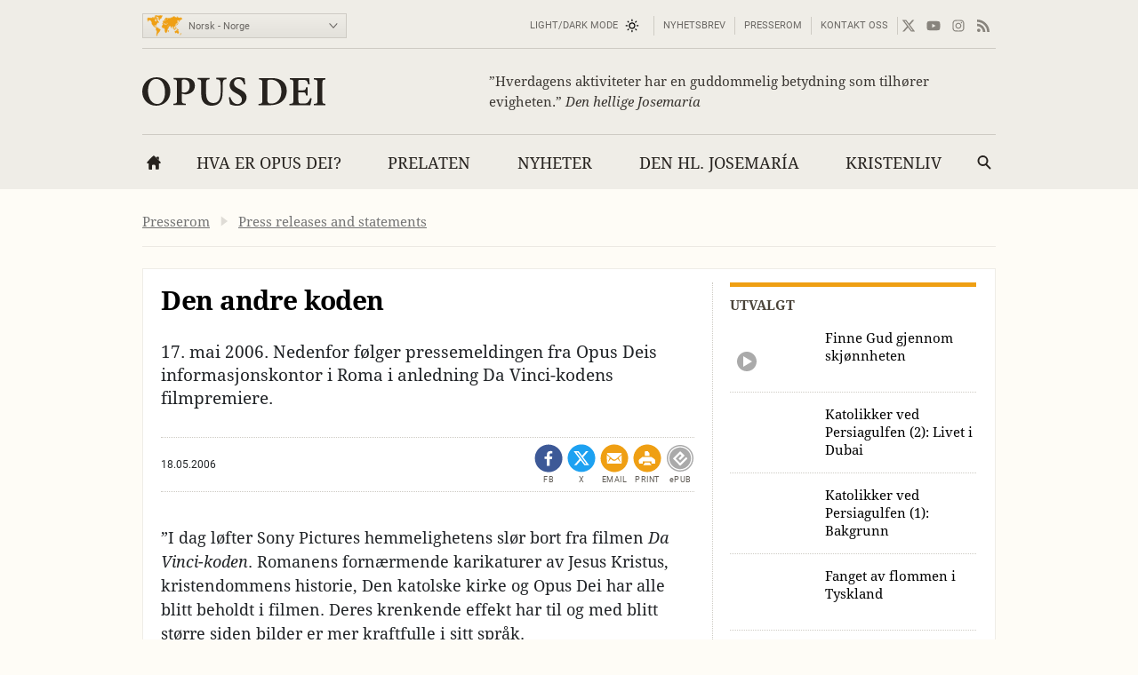

--- FILE ---
content_type: text/html; charset=utf-8
request_url: https://opusdei.org/nb-no/article/den-andre-koden/
body_size: 33585
content:
<!DOCTYPE html><html lang="nb"><head><meta charset="utf-8"/><meta content="width=device-width" name="viewport"/><title>Den andre koden - Opus Dei</title><meta content="opus-dei" name="websitegooglecse"/><style>@font-face{font-family:'Georgia';font-weight:400;ascent-override:84.90%;descent-override:21.90%;line-gap-override:normal;size-adjust:109.68%;advance-override:0;src:local('Georgia')}@font-face{font-family:'Georgia';font-weight:700;ascent-override:93.30%;descent-override:24.07%;line-gap-override:normal;size-adjust:98.48%;advance-override:0;src:local('Georgia Bold'),local('Georgia-Bold'),local('Georgia')}@font-face{font-family:'GeorgiaUpperCase';font-weight:400;ascent-override:93.20%;descent-override:24.05%;line-gap-override:normal;size-adjust:99.91%;advance-override:0;src:local('Georgia')}@font-face{font-family:'Arial';font-weight:400;ascent-override:100.13%;descent-override:26.35%;line-gap-override:normal;size-adjust:92.66%;src:local('Arial')}</style><style>section:not(:first-child),footer,.info-text,figure:has(embed-escriva-org){content-visibility:auto}.banner-title,h1,h2,h3,.tit,.orange-square,.linea-gris,.iconos-related,.featured,#menudiv-desktop,.mas-visto{text-wrap:balance}.description{text-wrap:pretty}.breadcrumb{display:none}:root{--white:#fff;--black:#000;--fnt-h2:#000;--orange:#ef9f13;--bg-color:#fefcf6;--bg-gray-color:#efede7;--bg-brown-color:#ebe4d9;--bg-dark-color:#2e2e2e;--bg-menu-gray:#e3e1db;--bg-menu-brown:#e5dfd4;--bg-tags:#f1f1f1;--bg-soft-gray:#f5f5f5;--bg-nav-movil:#dad7d0;--bg-forms:#fafafa;--fnt-body:#212427;--fnt-black:#26221e;--fnt-brown:#605c56;--fnt-idiomas:#6b6864;--fnt-redes:#88847d;--fnt-breadcrumb:#737373;--fnt-logo-text:#3a3632;--bd-gray:#cecbc4;--bd-brown:#c4bdb4;--bd-dark:#585756;--bd-content:#ece9e3;--bd-bottom:#a4a098;--destacado:#4b443a;--hovertransition:.2s cubic-bezier(0.645,0.045,0.355,1);--roboto:'Roboto','Arial',sans-serif;--bg-menu-hover:#464440;--bd-menu:#ceccc7;--footer-bg-focus:#140f07;--movil-bg-menu:#65625c;--bg-cat-name:#ebe4d9}html,body,div,span,iframe,h1,h2,h3,h4,h5,h6,p,blockquote,a,em,img,q,strong,sub,sup,b,i,ol,ul,li,fieldset,form,label,legend,table,caption,tr,td,article,aside,figure,footer,header,nav,section,time,audio,video,address{margin:0;padding:0}ul,ol{list-style:none}select{font:inherit;color:inherit;-webkit-appearance:none;-moz-appearance:none;appearance:none;border-radius:0}h1{font-weight:normal}html:lang(ar) .pagetitle,html:lang(ar) .item h1,html:lang(ar) .modulo-box h2,html:lang(ar) .article-list h2,html:lang(ar) .legal h2{letter-spacing:0}html{background:var(--bg-color);color:var(--fnt-body);font-family:'Droid Serif','Georgia',serif;font-size:14.56px;line-height:1.5385;font-variant-numeric:lining-nums;text-rendering:optimizeSpeed;-webkit-tap-highlight-color:#0003;scrollbar-gutter:stable;-webkit-text-size-adjust:none;text-size-adjust:none}html:lang(sl),html:lang(sk),html:lang(pl),html:lang(hr),html:lang(cs),html:lang(lv),html:lang(lt),html:lang(ro),html:lang(hu),html:lang(tr){font-family:'Droids','Georgia',serif}html:lang(uk),html:lang(bg),html:lang(ru),html:lang(sr){font-family:'Droids','Georgia',serif}html:lang(vi){font-family:'Droids',serif}html:lang(el){font-family:'Droids','Georgia',serif}html:lang(ja){font-family:'ヒラギノ角ゴ ProN','Hiragino Kaku Gothic ProN','游ゴシック','游ゴシック体','YuGothic','Yu Gothic','メイリオ','Meiryo','ＭＳ ゴシック','MS Gothic','HiraKakuProN-W3','TakaoExゴシック','TakaoExGothic','MotoyaLCedar','Droid Sans Japanese',sans-serif}.imperavi-body:lang(ja),.module-cartas-text:lang(ja){line-height:1.6}html:lang(ko){font-family:'Arial','Helvetica Neue','Helvetica','Apple SD Gothic Neo','NanumBarunGothic','맑은 고딕','Malgun Gothic','굴림','Gulim','돋움','Dotum',sans-serif}html:lang(ar){font-family:'Droid Serif','Georgia','Geeza Pro',serif}.imperavi-body:lang(ar),.module-cartas-text:lang(ar){line-height:1.6;font-size:22px}html:lang(zh-Hans){font-family:'Arial','Helvetica Neue','Helvetica','华文细黑','STXihei','PingFang TC','微软雅黑体','Microsoft YaHei New','微软雅黑','Microsoft Yahei','宋体','SimSun',sans-serif}html:lang(zh-Hant){font-family:'Arial','Helvetica Neue','Helvetica','微軟正黑體','Microsoft JhengHei','Microsoft JhengHei UI','微軟雅黑','Microsoft YaHei','Microsoft YaHei UI',sans-serif}a{color:inherit;text-decoration:none}svg{width:16px;height:16px;display:block;fill:currentColor;stroke-width:0;stroke:currentColor}#skip a{position:absolute;left:-10000px;top:auto;width:1px;height:1px;padding:2px 5px;display:inline-block;margin:16px 0 10px 0;overflow:hidden}.hidden-label{position:absolute;clip:rect(1px,1px,1px,1px);padding:0;border:0;height:1px;width:1px;overflow:hidden;color:#000;background:#fff}.cabyban{background:var(--bg-gray-color);user-select:none;-webkit-user-select:none}.cabyban.brown{background:var(--bg-brown-color)}.cabyban.dark{background:var(--bg-dark-color)}.cabyban a{display:block}.lang-select{display:grid;align-items:center;grid-template-columns:47px 179px}.icon-mapa{width:47px;height:24px;color:var(--orange);stroke:var(--orange);stroke-width:1px;stroke-opacity:.5}.select-lang{cursor:pointer;border:0}.brown .logo{color:var(--fnt-brown)}.dark .logo{color:var(--bg-color)}.logo h1,.logo-svg h1{font-family:'Droid Serif','Droids','GeorgiaUpperCase','Georgia',serif;text-transform:uppercase;font-size:37px;line-height:1.4;text-align:center}.menu-contacto .colormodebutton,.menu>.m-l>.m-a.colormodebutton{display:grid;grid-template-columns:1fr 16px;gap:8px;align-items:center;text-transform:uppercase;background:0;border:0}.colormodebutton label{cursor:pointer;user-select:none}.colormodebutton svg{width:16px;height:auto}.sun{color:#000;transition-duration:.4s;transition-timing-function:var(--hovertransition);transition-property:opacity,transform;opacity:1;transform:scale(1);transform-origin:center}.m-a .sun{color:#fff}.moon{color:#fff;transition-duration:.4s;transition-timing-function:var(--hovertransition);transition-property:opacity,transform;opacity:0;transform:scale(0.5);transform-origin:center}.dark-mode .sun{transition-duration:.7s;opacity:0;transform:scale(1.5)}.dark-mode .moon{opacity:1;transform:scale(1)}</style><style media="screen and (min-width: 576px)">footer{contain-intrinsic-size:100vw 550px}.tres-columnas{contain-intrinsic-size:960px 1300px}.noticia-con-video{contain-intrinsic-size:960px 400px}.articulo-y-enlaces{contain-intrinsic-size:960px 320px}.bloque-tematico{contain-intrinsic-size:960px 330px}.tres-articulos{contain-intrinsic-size:960px 300px}.articulos-4-columnas{contain-intrinsic-size:960px 250px}.seis-articulos{contain-intrinsic-size:960px 490px}.texto-del-dia{contain-intrinsic-size:960px 600px}.modulo-suscripcion-newsletter{contain-intrinsic-size:960px 170px}.romana{contain-intrinsic-size:960px 430px}.opus-dei-pais{contain-intrinsic-size:960px 318px}.material{contain-intrinsic-size:960px 670px}.notas-de-prensa{contain-intrinsic-size:960px 430px}.libros-4-columnas{contain-intrinsic-size:960px 365px}.san-josemaria{contain-intrinsic-size:960px 280px}.cartas-pastorales{contain-intrinsic-size:960px 430px}.documentos{contain-intrinsic-size:960px 435px}.evangelio-del-dia{contain-intrinsic-size:960px 357px}.info-text{contain-intrinsic-size:277px 135px}figure:has(embed-escriva-org){contain-intrinsic-size:600px 500px}#menudiv-movil{display:none}.logo{display:none}#menudiv-desktop{display:none}.banner-container{display:none}main{display:none}footer{display:none}body{min-width:1000px}body.full-width-page{min-width:0}.wrapper>div,main.main{width:960px;margin-left:auto;margin-right:auto}.full-bleed{width:100%;margin-left:0;margin-right:0}.idiomas{display:grid;align-items:center;justify-content:space-between;grid-template-columns:230px 730px;padding:4px 0 0 0;height:50px;border-bottom:1px solid var(--bd-gray);font-family:var(--roboto);font-size:11px;line-height:1.2;color:var(--fnt-idiomas)}.brown .idiomas{border-bottom:1px solid var(--bd-brown)}.dark .idiomas{border-bottom:1px solid var(--bd-dark);color:var(--bd-gray)}.contacto-y-rs{display:grid;align-items:center;justify-content:end;grid-template-columns:auto auto}.menu-contacto ul{display:flex;align-items:center;justify-content:flex-end;text-transform:uppercase;line-height:20px}.menu-contacto li{padding:0 10px;border-right:1px solid var(--bd-gray)}.brown .menu-contacto li{border-right:1px solid var(--bd-brown)}.dark .menu-contacto li{border-right:1px solid var(--bd-dark)}.redes-sociales ul{display:flex;align-items:center;justify-content:flex-end;color:var(--fnt-redes);gap:4px}.dark .redes-sociales ul{color:var(--bd-gray)}.redes-sociales li{padding:5px 6px 5px 6px}.redes-sociales li.facebook{padding:5px 6px 5px 8px}.redes-sociales li.twitter{padding:5px 6px 5px 4px}.icon-hs-instagram,.icon-hs-rss{height:14px}.lang-select{width:226px;border:1px solid var(--bd-gray);padding:1px;background:linear-gradient(var(--bg-gray-color),var(--bg-menu-gray))}.brown .lang-select{border:1px solid var(--bd-brown);background:linear-gradient(var(--bg-brown-color),var(--bg-menu-brown))}.dark .lang-select{border:1px solid var(--fnt-black);background:linear-gradient(#434343,#333431)}.select-lang{padding:6px 0 5px 3px;background-color:transparent}</style><style media="screen and (max-width: 576px), print">footer{contain-intrinsic-size:100vw 300px}.tres-columnas{contain-intrinsic-size:100vw 2500px}.noticia-con-video{contain-intrinsic-size:100vw 420px}.articulo-y-enlaces{contain-intrinsic-size:100vw 800px}.bloque-tematico{contain-intrinsic-size:100vw 650px}.tres-articulos{contain-intrinsic-size:100vw 530px}.articulos-4-columnas{contain-intrinsic-size:100vw 400px}.seis-articulos{contain-intrinsic-size:100vw 1050px}.texto-del-dia{contain-intrinsic-size:100vw 1230px}.modulo-suscripcion-newsletter{contain-intrinsic-size:100vw 245px}.romana{contain-intrinsic-size:100vw 780px}.opus-dei-pais{contain-intrinsic-size:100vw 540px}.material{contain-intrinsic-size:100vw 1400px}.notas-de-prensa{contain-intrinsic-size:100vw 800px}.libros-4-columnas{contain-intrinsic-size:100vw 700px}.san-josemaria{contain-intrinsic-size:100vw 600px}.cartas-pastorales{contain-intrinsic-size:100vw 915px}.documentos{contain-intrinsic-size:100vw 820px}.evangelio-del-dia{contain-intrinsic-size:100vw 719px}.info-text{contain-intrinsic-size:100vw 135px}figure:has(embed-escriva-org){contain-intrinsic-size:100vw 500px}.idiomas{display:none}.logo-svg,.logo-text{display:none}#menudiv{display:none;width:100%}#search-form-mobile{display:none}body{min-width:320px}.banner-container{display:none}main{display:none}footer{display:none}.lugaryfechacausa div{display:none}.brown .logo{border-bottom:1px solid var(--bg-soft-gray);background:linear-gradient(var(--bg-brown-color),#e3dbcf)}.dark .logo{border-bottom:1px solid var(--black);background:linear-gradient(var(--bg-dark-color),#1a1a1a)}.brown .logo h1,.dark .logo h1{padding:18px 5px;font-size:22px}#menudiv-movil>nav{padding:15px 10px;background:linear-gradient(#f4f2ee,var(--bg-nav-movil));border-bottom:1px solid #c1beb6}.brown #menudiv-movil>nav{padding:10px 10px;background:linear-gradient(var(--bg-brown-color),#d0c7b8);border-bottom:1px solid #b4ada4}.dark #menudiv-movil>nav{padding:10px 10px;background:linear-gradient(var(--bg-dark-color),#1a1a1a);border-bottom:1px solid var(--black)}.menu-movil{display:grid;grid-template-columns:1fr repeat(3,50px);align-items:center;min-width:300px;color:#413e3a}.dark .menu-movil{color:var(--bg-color)}.icon-logo{height:22px;width:141px}.icon-logo.logo-korea{height:22.8px}.icon-hm-menu,.icon-hm-email{width:21px;height:16px;margin-top:2px}.icon-hm-search{width:16px;height:16px;margin-top:2px}.menu-movil li{display:grid;grid-template-columns:2px 1fr;justify-items:center}.menu-movil li:first-child{grid-template-columns:1fr;justify-items:start}.menu-movil li:last-child{grid-template-columns:2px 1fr 2px}.menu-movil li:not(:first-child)::before,.menu-movil li:last-child::after{content:'';width:1px;height:32px;box-shadow:-1px 0 0 var(--white);background:#a8a49c}.brown .menu-movil li:not(:first-child)::before,.brown .menu-movil li:last-child::after{box-shadow:-1px 0 0 var(--bg-menu-brown);background:#968e80}.dark .menu-movil li:not(:first-child)::before,.dark .menu-movil li:last-child::after{box-shadow:-1px 0 0 #363636;background:var(--black)}.labels-menu-movil{font-family:var(--roboto);font-size:10px;line-height:1;text-align:center;display:grid;grid-template-columns:1fr repeat(3,50px);margin-top:-11px;min-width:300px}.dark .labels-menu-movil{color:var(--bg-color)}.labels-menu-movil>div{margin:0 2px 0 4px;overflow:hidden}.labels-menu-movil>div:first-child{margin-left:0}.labels-menu-movil>div:last-child{margin-right:3px}</style><meta content="17. mai 2006. Nedenfor følger pressemeldingen fra Opus Deis informasjonskontor i Roma i anledning Da Vinci-kodens filmpremiere." name="description"><link crossorigin="use-credentials" href="/nb-no/manifest.json" rel="manifest"/><link href="/favicon.ico" rel="icon" sizes="any"/><link href="/favicon.svg" rel="icon"><link color="#5bbad5" href="/safari-pinned-tab.svg" rel="mask-icon"/><link href="/apple-touch-icon.png" rel="apple-touch-icon"/><meta content="black" name="apple-mobile-web-app-status-bar-style"/><meta content="Opus Dei" name="apple-mobile-web-app-title"/><meta content="Opus Dei" name="application-name"/><meta content="#434343" media="(prefers-color-scheme: light)" name="theme-color"/><meta content="#26221e" media="(prefers-color-scheme: dark)" name="theme-color"/><meta content="on" name="twitter:dnt"/><meta content="on" name="twitter:widgets:csp"/><meta content="61674306871" property="fb:pages"/><meta content="Opus Dei" property="og:site_name"/><meta content="Den andre koden" itemprop="name"/><meta content="17. mai 2006. Nedenfor følger pressemeldingen fra Opus Deis informasjonskontor i Roma i anledning Da Vinci-kodens filmpremiere." itemprop="description"/><meta content="https://images-opus-dei.s3.amazonaws.com/app/images/default/image_metadata.jpg" itemprop="image"/><meta content="https://opusdei.org/nb-no/article/den-andre-koden/" property="og:url"/><meta content="article" property="og:type"/><meta content="Den andre koden" property="og:title"/><meta content="17. mai 2006. Nedenfor følger pressemeldingen fra Opus Deis informasjonskontor i Roma i anledning Da Vinci-kodens filmpremiere." property="og:description"/><meta content="https://images-opus-dei.s3.amazonaws.com/app/images/default/image_metadata.jpg" property="og:image"/><meta content="@opusdei" name="twitter:site"/><meta content="Den andre koden" name="twitter:title"/><meta content="17. mai 2006. Nedenfor følger pressemeldingen fra Opus Deis informasjonskontor i Roma i anledning Da Vinci-kodens filmpremiere." name="twitter:description"/><meta content="https://images-opus-dei.s3.amazonaws.com/app/images/default/image_metadata.jpg" name="twitter:image"/><meta content="" name="twitter:image:alt"/><meta content="summary_large_image" name="twitter:card"/><link href="https://opusdei.org/nb-no/article/den-andre-koden/" rel="canonical"/><link href="https://opusdei.org/nb-no/lastarticles.xml" rel="alternate" type="application/atom+xml"/><script type="speculationrules"> { "prefetch": [ { "where": { "href_matches": "/*" }, "eagerness": "immediate" } ], "prerender": [ { "where": { "href_matches": "/*" }, "eagerness": "moderate" } ] } </script></link></meta></head><body class="wrapper"><div id="skip"><a href="#content">Gå til hovedinnhold</a></div><header><div class="cabyban gray wrapper"><div class="idiomas"><div class="lang-select" data-nosnippet=""><svg aria-hidden="true" class="icon-mapa" viewbox="0 0 54 32"><g id="map-icon-use"><path d="m18.5 1c.7-.1 1.2-.7 1.9-.6.6 0 1.2.4 1.7.7.4.1.8 0 1.3 0-.4.2-.9.2-1.1.6.1.2.2.4.3.5-.1 0-.3.1-.4.1 0 .3 0 .6 0 .9-.5.1-.8.4-.9.9.3.1.5.1.8.2-.5.2-1 .2-1.4.7-.3.4-.8.6-1.2.8 0 .6-.2 1.3-.5 1.9-.3-.2-.7-.4-.9-.8-.2-.5-.4-1-.6-1.5-.1-.4.2-.6.4-.9-.2-.7-.7-1.3-1.3-1.8-.5-.2-1.1-.1-1.7-.2.2-.1.5-.2.7-.3-.3-.1-.7-.1-1-.2.3-.1.5-.1.8-.2.3-.2.6-.5 1-.6.7-.2 1.4-.1 2.1-.2l0 0m-6.4.1c1.3-.5 2.7-.5 4-.2-.9.4-1.8.8-2.6 1.4-.4.3-.9.1-1.3.2.2-.2.4-.3.6-.5-.1-.1-.2-.3-.2-.4.2 0 .4 0 .6 0-.3-.3-.7-.4-1.1-.5l0 0m26.9 1.5c.5-.1 1-.3 1.5-.5.4.1.9.2 1.3.3 0 .1.1.2.1.4-.4.3-.8.5-1.1.7 1.1-.3 2.2-.1 3.3-.2.1.2.1.4.2.6.6-.1 1.3 0 1.8-.4-.3-.4-.7-.7-1.2-.8.5-.1 1.1-.3 1.5 0-.3.1-.5.2-.8.3.2.1.4.3.6.4 1.3.6 2.6.9 4 .9.1-.2.2-.4.3-.7.4.2.9.4 1.2.7.4.4.6.9 1.2 1.1-.1.2-.2.4-.3.7-.4-.1-.7-.4-.9-.7-.3.4-.5.9-.5 1.4-.3.2-.7.5-1.1.6-.3.1-.8.2-1 .5-.4.8-.2 1.7-1 2.3-.1-.5-.2-.9-.1-1.4.4-.8 1.1-1.4 1.3-2.2-.2.2-.4.5-.5.7-.2-.1-.4-.2-.5-.3-.2.3-.5.6-.7.9-.5 0-1-.1-1.6-.1-.3.5-.7 1-1.1 1.5.1.1.2.2.3.4.2 0 .3 0 .5 0 .1.9-.2 1.9-.9 2.5-.4.2-.9.5-1.1 1 .1.3.2.6.3.8-.2.1-.3.1-.5.2-.1-.4-.2-.8-.3-1.1-.4-.1-.8.1-1.1.4.2.1.5.2.8.2-.1.1-.2.3-.3.4.5 1.8-.3 2.8-2.2 3 .2.4.4.7.6 1.1-.1.3-.2.5-.3.8-.4-.3-.7-.5-1.1-.8 0 .3-.1.7.1 1 .2.3.5.6.5 1-.8-.5-.8-1.6-.8-2.4-.4-.4-.7-.8-1-1.2-.6.3-1.2.7-1.6 1.3-.1.6.1 1.1.3 1.6-.4-.4-.8-.8-1.1-1.3-.2-.4-.2-.8-.3-1.1-.2-.3-.4-.6-.7-.8-1.1-.2-2.1-.6-2.9-1.3 0 .5.3.9.5 1.2.4 0 .8 0 1.2.1 0 .3 0 .7-.3.9-.6.5-1.3.9-2.1 1.1-.2-1-.7-2.4-1.5-3 .3 1.3.9 2.3 1.6 3.4.4 0 .7-.1 1.1-.1-.5 1-1.1 2-1.9 2.8 0 .5.2 1 .2 1.6-.4.4-.7.8-.8 1.4-.2.7-.5 1.5-1 1.9-.4.2-.8.1-1.2.2-.3-1-1-2.2-1.1-3.2 0-.5.3-.9.2-1.4-.1-.5-.4-.9-.5-1.3-.1-.3 0-.6 0-1-.4-.1-.8-.3-1.2-.2-.5 0-.9.1-1.4.1-.5-.2-.8-.8-1.1-1.2-.3-.3-.1-1.7 0-2.1.2-.4.5-.7.8-1.2.2-.3.3-.8.7-1 .7-.3 1.5-.5 2.3-.5 0 .2 0 .4 0 .6.4.3.8.6 1.3.8.1-.2.2-.4.3-.6.5.3 1.1.5 1.7.5.2-.4.4-.8.5-1.2-.4 0-.8 0-1.3 0-.1-.3-.2-.7-.3-1-.3.3-.5.6-.6 1-.2-.9-.6-1.7-1.5-2 .2.6.6 1 .8 1.5-.5-.3-.9-.7-1.2-1.2-.3.2-.7.3-1 .6-.3.3-.4.7-.7 1-.3.2-.7.1-1 0-.2-.4-.1-.9-.1-1.3.4 0 .8 0 1.2 0 0-.3 0-.5-.1-.8-.1-.2-.3-.3-.4-.4.7-.2 1.1-.8 1.6-1.2.4-.4.2-1 .5-1.4 0 .4 0 .8 0 1.1.5 0 1-.1 1.4-.2.1-.3.1-.5.2-.8.8.2 1 .2 1.2.2 0-.2-.1-.4-.1-.6.2 0 .4 0 .6-.1 0-.1 0-.2 0-.3-.4 0-.9.2-1.1-.2-.1-.3 0-.6.2-.9.3-.4.4-.6.3-1.1-.2.1-.3.2-.5.2-.1.5-.4 1-.7 1.4.2.7.1 1.4-.2 2-.1.1-.2.1-.4.2-.1-.4-.2-.8-.3-1.2-.2.1-.4.2-.6.3 0-.5-.2-1 .1-1.4.3-.5.7-1 .9-1.5.2-.4.4-1 .9-1.1.9-.3 1.9-.2 2.8.2.3.2.4.6.4.9-.5 0-.9-.1-1.3-.3.1.5.3 1 .8 1.4.3-.4.6-.8 1-1.2 0-.2 0-.4 0-.6.1-.1.2-.2.2-.2s.1.1.2.2c0 .2-.1.4-.1.6.3-.2.5-.4.8-.6-.1-.1-.3-.2-.4-.3 1 .3 1.9 0 2.9.1 0-.4.2-.8.5-1.1.4.8.4 1.6-.1 2.3.4-.2.6-.6.8-1 .1.1.2.3.3.4-.2-.4-.5-.7-.7-1.1.4 0 .7 0 1.1-.1.2.2.3.4.5.5-.1-.3-.3-.6-.4-.8.7-.1 1-.7 1.7-.8h-.2m-8.6 9c-.2-.1-.3-.2-.5-.3-.2.5-.4 1-.4 1.5.3-.1.5-.2.8-.3.4 0 .9.1 1.3.1-.3-.4-.7-.9-.6-1.5-.2.2-.4.4-.6.5l0 0m-18.8-9.5c.3.1.6.4 1 .3.4 0 .8-.1 1.1.2-.6.1-1.2.1-1.8 0-.2-.1-.2-.3-.3-.5l0 0m-.5 1.2c.1-.3.4-.4.7-.5 0 .1 0 .4 0 .5-.2 0-.4 0-.7 0l0 0m1.1.2c-.1-.3.2-.4.3-.6.1.3.2.5.3.8.1-.2.1-.5.2-.7.3 0 .6 0 .8.1.9.5 1.8 1 2.3 1.9 0 .2 0 .4-.1.6-.3-.2-.5-.4-.7-.7.2.6.6 1.3.3 1.9-.6-.4-.9-1.1-1.6-1.1.3-.3.6-.6.8-1-.1-.8-1-.8-1.7-.8.1.3.3.6.4.9-.3.2-.6.4-.9.5.3.3.7.6 1 .9-.3 0-.6 0-.8.1-.1-.3-.2-.7-.3-1-.1.2-.1.5-.2.8-.2 0-.4 0-.5 0 .1.6-.4 1.1-.3 1.7.4.8 1.3.9 1.8 1.7.2.2.3.5.5.7 0-.5.1-1 .5-1.4-.2-.7-.3-1.4-.1-2.1.2 0 .5 0 .7 0 .3.5.5 1 .8 1.4.1-.2.2-.4.4-.6.4.5.4 1.2.9 1.7 0 .1-.1.2-.1.3.1 0 .2 0 .3 0 .1.6.3 1.2.6 1.7-.3-.1-.6-.3-.9-.4.1-.2.2-.5.3-.7-.5.1-.9.1-1.4.2.1.3.2.6.3 1-.6.7-1.4 1.3-1.7 2.3-.1.4-.5.6-.7 1-.1.4 0 .8 0 1.2-.2-.3-.4-.6-.5-1-.7-.1-1.4-.1-2 .4-.1.6-.3 1.4.3 1.8.4.1.8-.3 1.1-.5 0 .3-.1.6-.1.9.2 0 .4.1.6.1 0 .6.3 1 .6 1.4-.3-.1-.5-.3-.7-.6-.3-.5-.9-.7-1.4-1-.6-.1-1.2-.2-1.5-.8s-.6-1.2-1.1-1.7c-.5-.5-1.1-.9-1.4-1.6-.4-.8-.2-1.7-.1-2.6 0-.2-.2-.3-.3-.5-.8-.6-.8-1.7-1.5-2.4-.5-.4-1.3-.5-1.9-.8-.2.2-.4.4-.6.6-.2.1-.2-.2-.2-.4-.2.4-.4.9-.8 1.3-.3.4-.7.7-1.2.9.3-.4.9-.7 1-1.2-.4-.3-.9-.7-1.2-1.2.4-.3.7-.6 1-1-.3 0-.7-.1-1-.1 0-.2-.1-.4-.1-.6.4-.1.8-.1 1.2-.1-.4-.3-.8-.6-1.1-.9.6-.1 1.1-.5 1.8-.4 1.2.1 2.4.4 3.6.2.8-.1 1.7.2 2.5-.1-.3-.1-.6-.2-.9-.4.1-.1.3-.2.5-.3.5 0 1.1.1 1.6.2.1.2.3.5.4.7-.6 0-1.2.1-1.8.1 0 .1 0 .2-.1.2.4.1.8.2 1.1.4.1-.2.1-.4.2-.5.4.1.7.3 1.1.3.1-.2.2-.3.3-.5.1.2.1.5.2.7.3-.5.3-.9-.1-1.4.7.2 1 .9 1.5 1.4 0-.2.1-.4.1-.6-.2-.2-.4-.4-.5-.7h-.1m12.3 5.1c-.1-.3.1-.5.2-.8.2.7.5 1.4.9 2-.1.1-.1.3-.2.4-.2-.1-.4-.2-.7-.2.1-.3.2-.5.2-.8-.1-.1-.3-.3-.4-.6l0 0m-.5.5c.1 0 .3 0 .4 0 0 .3 0 .5 0 .8-.2.1-.3.1-.5.2 0-.4.1-.7.1-1m22.5 1c0 .5-.1 1-.3 1.4.1-.4.2-.9.3-1.4zm-.2 1.6c.2.2.3.3.5.5-.2.1-.4.2-.6.3 0 1.2-.6 2-1.7 2.3 0-.1.1-.3.1-.4.4-.3.8-.6 1.2-.9.2-.6.3-1.3.5-1.8m-3.2 4.5c.2-.1.3 0 .2.2-.2.1-.3 0-.2-.2zm-29.4.4c.2.1.5.3.7.4-.1 0-.3.1-.4.1-.1-.2-.2-.4-.3-.5m1.1.4c.1-.2.5 0 .3.2-.2.2-.5 0-.3-.2zm28.4 1.1c-.1-.4.1-.7.2-1-0 .3-.1.7-.2 1zm.1.3c.8-.2.8-.1.1.3-.1 0-.1-.2-.1-.3l0 0m-29.6.4c.4-.1.7-.4 1.1-.3.4 0 .9.1 1.3.2.3.2.4.4.7.6.3.1.6.2 1 .3 0 .3 0 .7 0 1 .8 0 1.6.1 2.2.6.3.3 0 .7-.1 1-.4.6-.4 1.3-.7 1.9-.3.3-.7.4-1 .6-.1.4-.2.8-.5 1.2-.3.5-1 .7-1 1.4-.3.2-.7.4-.9.7-.2.6-.2 1.2-.3 1.8-.2.4-.3.8-.5 1.2-.2-.2-.6-.4-.5-.8.2-1.1.3-2.1.2-3.2.3-.9.3-2 .3-3 .1-.6-.5-.9-.8-1.3-.4-.6-.7-1.2-.6-1.9 0-.5.3-.8.5-1.2-.2-.3-.3-.5-.4-.8l0 0m29.8.1c.1 0 .3 0 .3 0 .1.2.1.3.2.5-.2-.1-.3-.1-.5-.2 0-.1 0-.2 0-.3l0 0m-4.1.4c.7.5 1.3 1.1 1.6 1.9.4.2.9.3 1.2.6-.7-.1-1.4-.3-1.8-.9-.4-.4-.7-1-1-1.6m2.1.9c.4-.4.8-.7 1.3-1 0 .6-.1 1.2-.4 1.7-.4 0-1-.1-.9-.7l0 0m3.1.4c.5.1 1.1.1 1.6.3.6.2.9.8 1.3 1.3-.1 0-.2 0-.3 0-.1-.1-.3-.3-.4-.4-.3.1-.7.2-1 .2 0-.2 0-.4 0-.6-.5-.1-.9-.4-1.2-.8l0 0m-1.7.2c.1-.1.3-.1.4-.2 0 .2.1.5.1.7-.1-.2-.3-.4-.5-.5m3.1 2.6c.1-.4.2-.7.2-1.1.3.6.6 1.3 1 1.8.3.4.6.8.6 1.3-.1.8-.4 1.5-.9 2.1-.3-.1-.7-.2-1-.4-.2-.3-.2-.6-.2-.9-.1.1-.2.2-.4.3-.3-.3-.6-.6-1.1-.5-.6.3-1.2.6-1.8.6-.1-.8-.2-1.6-.4-2.4.3-.2.6-.3 1-.4.5-.2.7-.8 1.3-1 .4-.2.8-.3 1.2-.3-.1.2-.1.4-.2.6.2.1.5.2.7.3m-14.1 0c.2-.3.5-.6.8-.9 0 .8-.2 1.7-.6 2.4-.2-.1-.3-.3-.5-.4.1-.4.1-.8.3-1.1m19 3.7c.2.1.4.1.5.2 0 .1 0 .3 0 .4-.2 0-.3.1-.5.1.1-.2.1-.5 0-.7l0 0m-1.1 2c.3-.4.7-.8 1.1-1.1-.2.5-.5 1-.8 1.4 0-.1-.1-.2-.3-.3l0 0"></path></g></svg><label class="hidden-label" for="select-langs-header">Språkvalg</label><select class="select-lang" id="select-langs-header"><optgroup label="Bulgarski"><option value="/bg-bg/">Bulgarski - Bulgaria</option></optgroup><optgroup label="Català"><option value="/ca-ad/">Català - Andorra</option><option value="/ca-es/">Català - Espanya</option></optgroup><optgroup label="Dansk"><option value="/da-dk/">Dansk - Danmark</option></optgroup><optgroup label="Deutsch"><option value="/de-de/">Deutsch - Deutschland</option><option value="/de-at/">Deutsch - Österreich</option><option value="/de-ch/">Deutsch - Schweiz</option></optgroup><optgroup label="Eesti"><option value="/et-ee/">Eesti - Eesti</option></optgroup><optgroup label="English"><option value="/en-au/">English - Australia</option><option value="/en-ca/">English - Canada</option><option value="/en-in/">English - India</option><option value="/en-ie/">English - Ireland</option><option value="/en-ke/">English - Kenya</option><option value="/en-nz/">English - New Zealand</option><option value="/en-ng/">English - Nigeria</option><option value="/en-ph/">English - Philippines</option><option value="/en-sg/">English - Singapore</option><option value="/en-za/">English - South Africa</option><option value="/en-lk/">English - Sri Lanka</option><option value="/en-tt/">English - Trinidad and Tobago</option><option value="/en-uk/">English - United Kingdom</option><option value="/en-us/">English - United States</option></optgroup><optgroup label="Español"><option value="/es-ar/">Español - Argentina</option><option value="/es-bo/">Español - Bolivia</option><option value="/es-cl/">Español - Chile</option><option value="/es-co/">Español - Colombia</option><option value="/es-cr/">Español - Costa Rica</option><option value="/es-ec/">Español - Ecuador</option><option value="/es-sv/">Español - El Salvador</option><option value="/es-es/">Español - España</option><option value="/es-gt/">Español - Guatemala</option><option value="/es-hn/">Español - Honduras</option><option value="/es-mx/">Español - México</option><option value="/es-ni/">Español - Nicaragua</option><option value="/es-pa/">Español - Panamá</option><option value="/es-py/">Español - Paraguay</option><option value="/es-pe/">Español - Perú</option><option value="/es-pr/">Español - Puerto Rico</option><option value="/es-do/">Español - Rep. Dominicana</option><option value="/es-uy/">Español - Uruguay</option><option value="/es-ve/">Español - Venezuela</option></optgroup><optgroup label="Euskara"><option value="/eu-es/">Euskara - España</option></optgroup><optgroup label="Français"><option value="/fr-be/">Français - Belgique</option><option value="/fr-cm/">Français - Cameroun</option><option value="/fr-ca/">Français - Canada</option><option value="/fr-ci/">Français - Côte d'Ivoire</option><option value="/fr-fr/">Français - France</option><option value="/fr-lu/">Français - Luxembourg</option><option value="/fr-cd/">Français - RD du Congo</option><option value="/fr-ch/">Français - Suisse</option></optgroup><optgroup label="Galego"><option value="/gl-es/">Galego - España</option></optgroup><optgroup label="Hrvatski"><option value="/hr-hr/">Hrvatski - Hrvatska</option></optgroup><optgroup label="Indonesian"><option value="/id-id/">Indonesia - Indonesia</option></optgroup><optgroup label="Italiano"><option value="/it-it/">Italiano - Italia</option><option value="/it-ch/">Italiano - Svizzera</option></optgroup><optgroup label="Latviešu"><option value="/lv-lv/">Latviešu - Latvija</option></optgroup><optgroup label="Lietuviškai"><option value="/lt-lt/">Lietuvių - Lietuva</option></optgroup><optgroup label="Magyar"><option value="/hu-hu/">Magyar - Magyarország</option></optgroup><optgroup label="Nederlands"><option value="/nl-be/">Nederlands - België</option><option value="/nl-nl/">Nederlands - Nederland</option></optgroup><optgroup label="Norsk (bokmål)"><option selected="selected" value="/nb-no/">Norsk - Norge</option></optgroup><optgroup label="Polski"><option value="/pl-pl/">Polski - Polska</option></optgroup><optgroup label="Português"><option value="/pt-br/">Português - Brasil</option><option value="/pt-pt/">Português - Portugal</option></optgroup><optgroup label="Română"><option value="/ro-ro/">Română - România</option></optgroup><optgroup label="Slovensky"><option value="/sk-sk/">Slovenčina - Slovensko</option></optgroup><optgroup label="Slovenščina"><option value="/sl-si/">Slovenščina - Slovenija</option></optgroup><optgroup label="Suomi"><option value="/fi-fi/">Suomi - Suomi</option></optgroup><optgroup label="Svenska"><option value="/sv-se/">Svenska - Sverige</option></optgroup><optgroup label="Tiếng Việt"><option value="/vi-vn/">Việt ngữ - Việt Nam</option></optgroup><optgroup label="Türkçe"><option value="/tr-tr/">Türkçe - Türkiye</option></optgroup><optgroup label="Česky"><option value="/cs-cz/">Česky - Česká republika</option></optgroup><optgroup label="Ελληνικά"><option value="/el-gr/">Ελληνικά - Ελλάδα</option></optgroup><optgroup label="Русский"><option value="/ru-kz/">русский - Казахстан</option><option value="/ru-ru/">Русский - Россия</option></optgroup><optgroup label="Українська"><option value="/uk-ua/">Українська - Україна</option></optgroup><optgroup label="العربيّة"><option value="/ar-lb/">العربي - لبنان</option></optgroup><optgroup label="中文 - 简体"><option value="/zhs/">中文 - 简体</option></optgroup><optgroup label="中文 - 繁體"><option value="/zht/">中文 - 繁體</option></optgroup><optgroup label="日本語"><option value="/ja-jp/">日本語- 日本</option></optgroup><optgroup label="한국어"><option value="/ko-kr/">한국어 - 대한민국</option></optgroup></select></div><div class="contacto-y-rs"><div class="menu-contacto"><ul><li><button class="colormodebutton" title="Light/Dark mode"><label>Light/Dark mode</label><svg aria-hidden="true" class="icon-color-mode" viewbox="0 0 24 24"><path class="moon" d="m22 12.9c0-.2 0-.5-.2-.7-.3-.4-1-.5-1.4-.2-.9.7-2.1 1.1-3.2 1.2-1.4.1-2.8-.3-4-1.2-1.3-1-2.1-2.4-2.4-3.9s.1-3.1 1.1-4.5c.1-.2.2-.4.2-.7-.1-.6-.5-1-1.1-.9-2.3.2-4.3 1.2-5.9 2.7-1.7 1.6-2.9 3.8-3.1 6.4-.3 2.7.6 5.3 2.3 7.3s4 3.3 6.8 3.6 5.3-.6 7.3-2.3 3.3-4 3.6-6.8zm-2.4 1.8c-.5 1.4-1.3 2.5-2.4 3.4-1.6 1.3-3.6 2-5.8 1.8s-4.1-1.3-5.4-2.9-2-3.6-1.8-5.8c.2-2 1.1-3.8 2.5-5.1.8-.7 1.7-1.3 2.7-1.7-.5 1.3-.6 2.6-.4 3.9.3 2 1.4 3.9 3.2 5.2 1.6 1.2 3.4 1.7 5.3 1.5.8-.1 1.5-.2 2.2-.5z"></path><path class="sun" d="m17.4 11.9c0-1.5-.7-3-1.6-3.9-1-.8-2.5-1.6-3.9-1.6-1.4 0-3 .7-3.9 1.6s-1.6 2.5-1.6 3.9c0 1.4.7 3 1.6 3.9 1 .9 2.4 1.6 3.9 1.6 1.4 0 3-.7 3.9-1.6.8-1 1.6-2.5 1.6-3.9zm-1.9 0c0 1-.3 1.9-1.1 2.5-.8.7-1.5 1.1-2.5 1.1-1 0-2-.3-2.5-1.1-.7-.8-1.1-1.5-1.1-2.5 0-1 .3-2 1.1-2.5.8-.7 1.5-1.1 2.5-1.1 1 0 1.9.3 2.5 1.1.7.6 1.1 1.5 1.1 2.5zm-4.5-10.1v1.9c0 .6.3.9.9.9.6 0 .9-.3.9-.9v-1.9c0-.6-.3-.9-.9-.9-.6 0-.9.3-.9.9zm0 18.3v1.9c0 .6.3.9.9.9.6 0 .9-.3.9-.9v-1.9c0-.6-.3-.9-.9-.9-.6.1-.9.4-.9.9zm-6.9-14.7 1.3 1.3c.3.3.9.3 1.3 0 .3-.3.3-.9 0-1.3l-1.3-1.3c-.3-.3-.9-.3-1.3 0-.3.4-.3 1 0 1.3zm13.1 13 1.3 1.3c.3.3.9.3 1.3 0 .4-.3.3-.9 0-1.3l-1.3-1.3c-.3-.3-.9-.3-1.3 0-.5.4-.5 1 0 1.3zm-15.4-5.6h1.9c.6 0 .9-.3.9-.9 0-.6-.3-.9-.9-.9h-1.9c-.6 0-.9.3-.9.9 0 .6.3.9.9.9zm18.3 0h1.9c.6 0 .9-.3.9-.9 0-.6-.3-.9-.9-.9h-1.9c-.6 0-.9.3-.9.9.1.6.4.9.9.9zm-14.7 6.9 1.3-1.3c.3-.3.3-.9 0-1.3-.3-.3-.9-.3-1.3 0l-1.3 1.3c-.3.3-.3.9 0 1.3.4.3 1 .3 1.3 0zm13-13 1.3-1.3c.3-.3.3-.9 0-1.3-.3-.4-.9-.3-1.3 0l-1.3 1.3c-.3.3-.3.9 0 1.3.4.4 1 .4 1.3 0z"></path></svg></button></li><li><a href="/nb-no/newsletter/">Nyhetsbrev</a></li><li><a href="/nb-no/page/presserom/">Presserom</a></li><li><a href="/nb-no/contact/opus-dei/">Kontakt oss</a></li></ul></div><div class="redes-sociales"><ul itemscope="" itemtype="http://schema.org/Organization"><link href="/nb-no/" itemprop="url"/><li class="twitter"><a href="https://twitter.com/opusdeius" itemprop="sameAs" rel="noopener" target="_blank" title="X"><svg class="icon-hs-tw" viewbox="0 0 32 32"><g id="hs-tw-icon-use"><path d="M 24.3 3 H 28.7 L 19.1 14 L 30.4 29 H 21.5 L 14.5 19.9 L 6.5 29 H 2.1 L 12.4 17.2 L 1.5 3 H 10.6 L 16.9 11.3 Z M 22.8 26.4 H 25.2 L 9.4 5.5 H 6.8 Z"></path></g></svg><span class="hidden-label">X link</span></a></li><li class="youtube"><a href="https://www.youtube.com/OpusDeiWorld/videos" itemprop="sameAs" rel="noopener" target="_blank" title="Youtube"><svg class="icon-hs-youtube" viewbox="0 0 32 32"><g id="hs-youtube-icon-use"><path d="m30.3 8.8c-.3-1.3-1.1-2.4-2.4-2.7-2.3-.6-12-.7-12-.7s-9.6.1-12 .7c-1.3.3-2 1.4-2.4 2.7-.6 2.3-.7 7.2-.7 7.2s0 4.8.7 7.2c.3 1.3 1.1 2.4 2.4 2.7 2.3.6 12 .7 12 .7s9.6-.1 12-.7c1.3-.3 2-1.4 2.4-2.7.6-2.3.7-7.2.7-7.2s0-4.8-.7-7.2zm-17.4 2.7 7.8 4.5-7.8 4.5v-9z"></path></g></svg><span class="hidden-label">Youtube link</span></a></li><li class="instagram"><a href="https://instagram.com/opusdei_en/" itemprop="sameAs" rel="noopener" target="_blank" title="Instagram"><svg class="icon-hs-instagram" viewbox="0 0 32 32"><g id="hs-instagram-icon-use"><path d="M15.9 3.7c4 0 4.5 0 6.1.1 1.5.1 2.3.3 2.8.5.7.2 1.2.6 1.7 1.1.5.5.9 1.1 1.1 1.7.2.5.5 1.3.5 2.8.1 1.6.1 2.1.1 6.1 0 4 0 4.5-.1 6.1-.1 1.5-.3 2.3-.5 2.8-.5 1.3-1.5 2.3-2.8 2.8-.5.2-1.3.4-2.8.5-1.6.1-2.1.1-6.1.1-4 0-4.5 0-6.1-.1-1.5-.1-2.3-.3-2.8-.5-.7-.2-1.2-.6-1.7-1.1-.5-.5-.9-1.1-1.1-1.7-.2-.5-.4-1.3-.5-2.8-.1-1.6-.1-2.1-.1-6.1 0-4 0-4.5.1-6.1.1-1.5.3-2.3.5-2.8.2-.7.6-1.2 1.1-1.7.5-.5 1.1-.9 1.7-1.1.5-.2 1.3-.4 2.8-.5 1.6-.1 2.1-.1 6.1-.1m0-2.7c-4.1 0-4.6 0-6.2.1-1.6.1-2.7.3-3.6.7-1 .4-1.9 1-2.7 1.7-.8.8-1.4 1.7-1.7 2.7-.4 1-.6 2-.7 3.6C.9 11.4.9 11.9.9 16s0 4.6.1 6.2c.1 1.6.3 2.7.7 3.6.4 1 1 1.9 1.7 2.7.7.8 1.7 1.4 2.7 1.7 1 .4 2 .6 3.6.7 1.6.1 2.1.1 6.2.1s4.6 0 6.2-.1c1.6-.1 2.7-.3 3.6-.7 2-.8 3.6-2.4 4.4-4.4.4-1 .6-2 .7-3.6.1-1.6.1-2.1.1-6.2s0-4.6-.1-6.2c-.1-1.6-.3-2.7-.7-3.6-.4-1-1-1.9-1.7-2.7-.7-.8-1.7-1.4-2.7-1.7-1-.4-2-.6-3.6-.7C20.5 1 20 1 15.9 1zm0 7.3c-4.3 0-7.7 3.4-7.7 7.7 0 4.3 3.4 7.7 7.7 7.7 4.3 0 7.7-3.4 7.7-7.7 0-4.3-3.4-7.7-7.7-7.7zm0 12.7c-2.8 0-5-2.2-5-5s2.2-5 5-5 5 2.2 5 5-2.2 5-5 5zm8-14.8c1 0 1.8.8 1.8 1.8s-.8 1.8-1.8 1.8S22.1 9 22.1 8s.8-1.8 1.8-1.8z"></path></g></svg><span class="hidden-label">Instagram link</span></a></li><li class="rss"><a href="https://opusdei.org/nb-no/lastarticles.xml" rel="alternate" title="Atom feed | Opus Dei: siste nytt" type="application/atom+xml"><svg class="icon-hs-rss" viewbox="0 0 32 32"><g id="hs-rss-icon-use"><path d="M4.3 23.5C1.9 23.5 0 25.4 0 27.8 0 30.1 1.9 32 4.3 32 6.7 32 8.6 30.1 8.6 27.8 8.6 25.5 6.7 23.5 4.3 23.5ZM0 10.9V17C4 17 7.7 18.6 10.6 21.4 13.4 24.2 15 28 15 32H21.2C21.2 20.3 11.7 10.9.1 10.9ZM0 0V6.1C14.2 6.1 25.8 17.7 25.8 32H32C32 14.4 17.6 0 0 0Z"></path></g></svg><span class="hidden-label">RSS link</span></a></li></ul></div></div></div><div class="logo"><div class="logo-svg"><a href="/nb-no/"><svg aria-hidden="true" class="icon-logo" viewbox="0 0 206 32"><g id="logo-icon-use"><path d="m15.7 32c-9.1 0-15.7-6.8-15.7-15.9 0-8.2 5.8-16.1 16.2-16.1h0c8.3 0 15.4 6.3 15.4 15.6 0 10.1-7.2 16.3-15.9 16.4zm-.3-30.1h0c-4.8 0-8.9 4.8-8.9 13.2 0 8.3 4 15 10.3 15 4.8 0 8.8-4.4 8.8-13.2 0-9.6-4.3-15.1-10.2-15zm34.4 17.3c-.7.1-1.5.1-2 0l-3.3-.8v6.8c0 4 .4 4.2 4.5 4.6v1.5h-13.9v-1.5c3.6-.3 4-.7 4-4.6v-18.3c0-4-.4-4.3-3.8-4.6v-1.6h12.5c3.6 0 6.3.5 8.1 1.9 2.1 1.5 3.3 3.8 3.3 6.8 0 6.3-4.6 9.1-9.4 9.8zm-2.8-16.7c-1 0-1.8.2-2.1.5-.3.3-.5.8-.5 1.7v12c.6.2 1.7.5 2.9.5 2.2 0 6-1.4 6-7.6 0-5.2-3.1-7.1-6.3-7.1v0zm43.7 2.6c-.2 1.4-.3 3.2-.3 6.9v4.7c0 5.2-.8 9.2-3.5 12-2.2 2.3-5.4 3.3-8.6 3.3-3 0-5.8-.6-8-2.4-2.7-2.1-4-5.6-4-11.1v-11.3c0-4.4-.4-4.6-4-4.9v-1.6h13.5v1.6c-3.5.3-4 .6-4 4.9v10.4c0 7.2 2.7 11.4 8 11.4 6 0 8.4-4.7 8.4-12.6v-4.5c0-3.7-.2-5.6-.4-7-.3-1.7-1.3-2.5-4.6-2.7v-1.6h11.6v1.6c-2.7.1-3.8 1-4 2.8v0zm17.3-3.1c-3 0-4.8 2.2-4.8 4.8 0 2.9 1.9 4.5 5.9 6.4 4.5 2.3 8.2 4.7 8.2 9.6 0 5.2-4.4 9.3-11.1 9.3-1.8 0-3.4-.3-4.7-.7-1.3-.4-2.1-.7-2.7-1-.4-1.1-1-5.1-1.4-7.7l1.6-.5c.8 3 3.4 8 8 8 3.2 0 5.1-2.1 5.1-5.2 0-3-2.3-4.8-5.8-6.6-4.2-2.2-8-4.7-8-9.5 0-4.9 3.9-8.9 10.4-8.9 2.7 0 5.1.8 6.4 1.2.2 1.7.4 3.7.8 6.7l-1.5.3c-.9-3-2.5-6.4-6.4-6.2zm48.8 25.6c-3.5 2.7-8.3 3.9-14.2 3.9h-11.8v-1.5c3.9-.3 4.3-.6 4.3-4.6v-18.3c0-4-.4-4.3-3.9-4.6v-1.6h13.8c5.9 0 10.4 1.2 13.4 4 2.4 2.2 4.1 5.6 4.1 10.1 0 5.7-2.3 9.8-5.8 12.6v0zm-4.6-22.3c-2-1.7-4.6-2.6-7.8-2.6-1.8 0-2.9.3-3.2.7-.4.4-.5 1.1-.5 2.6v19.1c0 3.4 1 4.5 4.3 4.5 7.2 0 11.5-5.6 11.5-13.7 0-4.7-1.6-8.4-4.3-10.6v0zm24.4 23.8c.8.5 2.5.5 4.4.5 2.9 0 4.4-.3 5.5-1.6.9-1 1.7-2.5 2.5-4.5l1.6.3c-.3 1.9-1.2 6.3-1.6 7.7h-23.5v-1.5c4.1-.3 4.5-.7 4.5-4.6v-18.3c0-4.1-.4-4.3-3.9-4.6v-1.6h21.7c0 .9.3 4.2.5 7l-1.6.2c-.4-1.8-1-3.2-1.7-4s-2-1.2-4.9-1.2h-2.7c-1.6 0-1.8.1-1.8 1.6v10.2h3.6c4 0 4.5-.3 5.1-3.5h1.6v9.3h-1.6c-.6-3.4-1.1-3.6-5.1-3.6h-3.6v8.4c0 2.3.2 3.3 1 3.8zm30 .9v1.5h-13.5v-1.5c3.6-.3 4-.6 4-4.6v-18.3c0-4-.4-4.3-4-4.6v-1.6h13.5v1.6c-3.6.3-4 .6-4 4.6v18.3c0 4 .4 4.3 4 4.6v0z"></path></g></svg><h1 class="hidden-label">Opus Dei</h1></a></div><div class="logo-text"><blockquote><q>”Hverdagens aktiviteter har en guddommelig betydning som tilhører evigheten.”</q> <cite>Den hellige Josemaría</cite></blockquote></div></div><div id="menudiv-movil"><nav><ul class="menu-movil"><li class="logo-svg"><a href="/nb-no/"><svg aria-hidden="true" class="icon-logo" viewbox="0 0 206 32"><use xlink:href="#logo-icon-use"></use></svg><h1 class="hidden-label">Opus Dei</h1></a></li><li id="menu-button" title="Menu"><svg aria-hidden="true" class="icon-hm-menu" viewbox="0 0 58 32"><path d="M0 29v-3h58v6H0V29zM0 20.4v-3h58v6H0V20.4zM0 11.8v-3h58v6H0V11.8zM0 3.2v-3h58v6H0V3.2z"></path></svg><span class="hidden-label">Menyknapp</span></li><li><a href="/nb-no/contact/opus-dei/" id="contact-button"><svg aria-hidden="true" class="icon-hm-email" viewbox="0 0 52 32"><path d="M0 16.6.1 1.7 26.2 25 51.7 2V31.6H0V16.6L0 16.6ZM1.9.6 50.9.6 26.2 22.3"></path></svg><span class="hidden-label">Kontakt oss</span></a></li><li id="search-button" title="Search"><svg aria-hidden="true" class="icon-hm-search" viewbox="0 0 32 32"><path d="M20 20l9 9M13 2c5.5 0 10 4.5 10 10 0 5.5-4.5 10-10 10C7.5 22 3 17.5 3 12 3 6.5 7.5 2 13 2z" fill="none" stroke-linecap="round" stroke-width="4"></path></svg><span class="hidden-label">Søkeknapp</span></li></ul><div aria-hidden="true" class="labels-menu-movil"><div> </div><div>Meny</div><div>Kontakt oss</div><div>Søk</div></div></nav></div><div id="menudiv-desktop"><div id="menudiv"><nav><ul class="menu"><li id="home"><a class="home-a" href="/nb-no/" title="Opus Dei Home Page"><svg aria-hidden="true" class="" viewbox="0 0 32 32"><path d="m15 .8c1.3-.7 2.4.5 3.2 1.3 2.4 2.3 12.6 12.1 13.1 13.4.5 1.2-.4 2.6-1.7 2.7-.7 0-1.4 0-2.1 0 0 2 0 4.2 0 6.2 0 1.9.3 3.9 0 5.7-.2 1.3-1.3 1.6-2.4 1.6-1.8.1-3.6 0-5.3 0 0-1.7.1-9-.2-9.6-.6-1.2-6.5-1.5-7.3-.1-.7 1.1-.3 7.9-.3 9.8-2 0-4 .3-6 0-2-.3-1.6-2.7-1.6-4.2 0-3.1 0-6.3 0-9.4-.9 0-2 .2-2.9-.2-.7-.4-1-1.1-.9-1.9-.1-1.5 13.1-14.6 14.4-15.3m7.1 2.7c.8-.4 4.3-1 5-.1.7.8.5 5.7.5 7-1.2-1-4.8-4.5-5.4-5.1-.4-.4-.5-.5-.4-1.6z"></path></svg><span class="hidden-label">Opus Dei Homepage</span></a></li><li class="has-children m-l"><a class="tap m-a" data-analytics-event-name="Menu click" data-analytics-event-props='{"Menu Item":" Hva er Opus Dei?","Site":"nb-no", "Website":"opus-dei", "Link":"/nb-no/page/hva-er-opus-dei/", "Level": "1"}' href="/nb-no/page/hva-er-opus-dei/">Hva er Opus Dei?</a><div class="menu-arrow"><svg class="m-ar" viewbox="0 0 56 32"><path d="M50,4L28,28L5,4" fill="none" stroke-linecap="round" stroke-linejoin="round" stroke-width="6"></path></svg></div><ul class="m-ul"><li class="m-l first-li"><a class="m-a" data-analytics-event-name="Menu click" data-analytics-event-props='{"Menu Item":" Hva er Opus Dei? &gt; Budskap","Site":"nb-no", "Website":"opus-dei", "Link":"/nb-no/article/and/", "Level": "2"}' href="/nb-no/article/and/">Budskap</a></li><li class="m-l"><a class="m-a" data-analytics-event-name="Menu click" data-analytics-event-props='{"Menu Item":" Hva er Opus Dei? &gt; Virksomheter","Site":"nb-no", "Website":"opus-dei", "Link":"/nb-no/article/virksomheter/", "Level": "2"}' href="/nb-no/article/virksomheter/">Virksomheter</a></li><li class="m-l"><a class="m-a" data-analytics-event-name="Menu click" data-analytics-event-props='{"Menu Item":" Hva er Opus Dei? &gt; Organisering","Site":"nb-no", "Website":"opus-dei", "Link":"/nb-no/page/organisering/", "Level": "2"}' href="/nb-no/page/organisering/">Organisering</a></li><li class="m-l"><a class="m-a" data-analytics-event-name="Menu click" data-analytics-event-props='{"Menu Item":" Hva er Opus Dei? &gt; Historie","Site":"nb-no", "Website":"opus-dei", "Link":"/nb-no/page/historie/", "Level": "2"}' href="/nb-no/page/historie/">Historie</a></li><li class="m-l"><a class="m-a" data-analytics-event-name="Menu click" data-analytics-event-props='{"Menu Item":" Hva er Opus Dei? &gt; Medlemmer i Opus Dei","Site":"nb-no", "Website":"opus-dei", "Link":"/nb-no/article/medlemmer-i-opus-dei/", "Level": "2"}' href="/nb-no/article/medlemmer-i-opus-dei/">Medlemmer i Opus Dei</a></li><li class="m-l"><a class="m-a" data-analytics-event-name="Menu click" data-analytics-event-props='{"Menu Item":" Hva er Opus Dei? &gt; Presteselskapet av Det hellige kors","Site":"nb-no", "Website":"opus-dei", "Link":"/nb-no/priestly-society-of-the-holy-cross/", "Level": "2"}' href="/nb-no/priestly-society-of-the-holy-cross/">Presteselskapet av Det hellige kors</a></li><li class="m-l"><a class="m-a" data-analytics-event-name="Menu click" data-analytics-event-props='{"Menu Item":" Hva er Opus Dei? &gt; Medarbeidere","Site":"nb-no", "Website":"opus-dei", "Link":"/nb-no/cooperators-of-opus-dei/", "Level": "2"}' href="/nb-no/cooperators-of-opus-dei/">Medarbeidere</a></li><li class="m-l"><a class="m-a" data-analytics-event-name="Menu click" data-analytics-event-props='{"Menu Item":" Hva er Opus Dei? &gt; Helgenry","Site":"nb-no", "Website":"opus-dei", "Link":"/nb-no/page/helgenry/", "Level": "2"}' href="/nb-no/page/helgenry/">Helgenry</a></li><li class="m-l"><a class="m-a" data-analytics-event-name="Menu click" data-analytics-event-props='{"Menu Item":" Hva er Opus Dei? &gt;  Bøker og tekster","Site":"nb-no", "Website":"opus-dei", "Link":"/nb-no/page/bker-og-tekster/", "Level": "2"}' href="/nb-no/page/bker-og-tekster/">Bøker og tekster</a></li><li class="m-l"><a class="m-a" data-analytics-event-name="Menu click" data-analytics-event-props='{"Menu Item":" Hva er Opus Dei? &gt; Videofilmer om Opus Dei","Site":"nb-no", "Website":"opus-dei", "Link":"/nb-no/page/videofilmer-om-opus-dei/", "Level": "2"}' href="/nb-no/page/videofilmer-om-opus-dei/">Videofilmer om Opus Dei</a></li><li class="m-l last-li"><a class="m-a" data-analytics-event-name="Menu click" data-analytics-event-props='{"Menu Item":" Hva er Opus Dei? &gt; Opus Dei i Norge","Site":"nb-no", "Website":"opus-dei", "Link":"/nb-no/page/opus-dei-i-norge/", "Level": "2"}' href="/nb-no/page/opus-dei-i-norge/">Opus Dei i Norge</a></li></ul></li><li class="has-children m-l"><a class="tap m-a" data-analytics-event-name="Menu click" data-analytics-event-props='{"Menu Item":"Prelaten","Site":"nb-no", "Website":"opus-dei", "Link":"/nb-no/page/prelaten/", "Level": "1"}' href="/nb-no/page/prelaten/">Prelaten</a><div class="menu-arrow"><svg class="m-ar" viewbox="0 0 56 32"><path d="M50,4L28,28L5,4" fill="none" stroke-linecap="round" stroke-linejoin="round" stroke-width="6"></path></svg></div><ul class="m-ul"><li class="m-l first-li"><a class="m-a" data-analytics-event-name="Menu click" data-analytics-event-props='{"Menu Item":"Prelaten &gt; Biografi","Site":"nb-no", "Website":"opus-dei", "Link":"/nb-no/article/fernando-ocariz-ny-prelat-for-opus-dei/", "Level": "2"}' href="/nb-no/article/fernando-ocariz-ny-prelat-for-opus-dei/">Biografi</a></li><li class="m-l"><a class="m-a" data-analytics-event-name="Menu click" data-analytics-event-props='{"Menu Item":"Prelaten &gt; Hyrdebrev","Site":"nb-no", "Website":"opus-dei", "Link":"/nb-no/page/hyrdebrev-og-meddelelser/", "Level": "2"}' href="/nb-no/page/hyrdebrev-og-meddelelser/">Hyrdebrev</a></li><li class="m-l last-li"><a class="m-a" data-analytics-event-name="Menu click" data-analytics-event-props='{"Menu Item":"Prelaten &gt; Andre skriv","Site":"nb-no", "Website":"opus-dei", "Link":"/nb-no/page/andre-skriv/", "Level": "2"}' href="/nb-no/page/andre-skriv/">Andre skriv</a></li></ul></li><li class="has-children m-l"><a class="tap m-a" data-analytics-event-name="Menu click" data-analytics-event-props='{"Menu Item":"Nyheter","Site":"nb-no", "Website":"opus-dei", "Link":"/nb-no/page/nyheter/", "Level": "1"}' href="/nb-no/page/nyheter/">Nyheter</a><div class="menu-arrow"><svg class="m-ar" viewbox="0 0 56 32"><path d="M50,4L28,28L5,4" fill="none" stroke-linecap="round" stroke-linejoin="round" stroke-width="6"></path></svg></div><ul class="m-ul"><li class="m-l first-li"><a class="m-a" data-analytics-event-name="Menu click" data-analytics-event-props='{"Menu Item":"Nyheter &gt; Fra paven","Site":"nb-no", "Website":"opus-dei", "Link":"/nb-no/page/fra-paven/", "Level": "2"}' href="/nb-no/page/fra-paven/">Fra paven</a></li><li class="m-l"><a class="m-a" data-analytics-event-name="Menu click" data-analytics-event-props='{"Menu Item":"Nyheter &gt; Fra Opus Dei","Site":"nb-no", "Website":"opus-dei", "Link":"/nb-no/page/fra-opus-dei/", "Level": "2"}' href="/nb-no/page/fra-opus-dei/">Fra Opus Dei</a></li><li class="m-l"><a class="m-a" data-analytics-event-name="Menu click" data-analytics-event-props='{"Menu Item":"Nyheter &gt; Fra prelaten","Site":"nb-no", "Website":"opus-dei", "Link":"/nb-no/page/fra-prelaten/", "Level": "2"}' href="/nb-no/page/fra-prelaten/">Fra prelaten</a></li><li class="m-l"><a class="m-a" data-analytics-event-name="Menu click" data-analytics-event-props='{"Menu Item":"Nyheter &gt; Vitnesbyrd","Site":"nb-no", "Website":"opus-dei", "Link":"/nb-no/page/vitnesbyrd-2/", "Level": "2"}' href="/nb-no/page/vitnesbyrd-2/">Vitnesbyrd</a></li><li class="m-l"><a class="m-a" data-analytics-event-name="Menu click" data-analytics-event-props='{"Menu Item":"Nyheter &gt; Sosiale initiativer","Site":"nb-no", "Website":"opus-dei", "Link":"/nb-no/page/sosiale-initiativer/", "Level": "2"}' href="/nb-no/page/sosiale-initiativer/">Sosiale initiativer</a></li><li class="m-l"><a class="m-a" data-analytics-event-name="Menu click" data-analytics-event-props='{"Menu Item":"Nyheter &gt; Ekstra","Site":"nb-no", "Website":"opus-dei", "Link":"/nb-no/page/extra/", "Level": "2"}' href="/nb-no/page/extra/">Ekstra</a></li><li class="m-l last-li"><a class="m-a" data-analytics-event-name="Menu click" data-analytics-event-props='{"Menu Item":"Nyheter &gt; Et mariansk år for familiene","Site":"nb-no", "Website":"opus-dei", "Link":"/nb-no/page/et-mariansk-ar-for-familiene/", "Level": "2"}' href="/nb-no/page/et-mariansk-ar-for-familiene/">Et mariansk år for familiene</a></li></ul></li><li class="has-children m-l"><a class="tap m-a" data-analytics-event-name="Menu click" data-analytics-event-props='{"Menu Item":"Den Hl. Josemaría","Site":"nb-no", "Website":"opus-dei", "Link":"/nb-no/saint-josemaria/", "Level": "1"}' href="/nb-no/saint-josemaria/">Den Hl. Josemaría</a><div class="menu-arrow"><svg class="m-ar" viewbox="0 0 56 32"><path d="M50,4L28,28L5,4" fill="none" stroke-linecap="round" stroke-linejoin="round" stroke-width="6"></path></svg></div><ul class="m-ul"><li class="m-l first-li"><a class="m-a" data-analytics-event-name="Menu click" data-analytics-event-props='{"Menu Item":"Den Hl. Josemaría &gt; Biografi","Site":"nb-no", "Website":"opus-dei", "Link":"/nb-no/page/biografi/", "Level": "2"}' href="/nb-no/page/biografi/">Biografi</a></li><li class="m-l"><a class="m-a" data-analytics-event-name="Menu click" data-analytics-event-props='{"Menu Item":"Den Hl. Josemaría &gt; Bønnekort","Site":"nb-no", "Website":"opus-dei", "Link":"/nb-no/page/bonnekort/", "Level": "2"}' href="/nb-no/page/bonnekort/">Bønnekort</a></li><li class="m-l"><a class="m-a" data-analytics-event-name="Menu click" data-analytics-event-props='{"Menu Item":"Den Hl. Josemaría &gt; Nyheter","Site":"nb-no", "Website":"opus-dei", "Link":"/nb-no/page/nyheter-9/", "Level": "2"}' href="/nb-no/page/nyheter-9/">Nyheter</a></li><li class="m-l"><a class="m-a" data-analytics-event-name="Menu click" data-analytics-event-props='{"Menu Item":"Den Hl. Josemaría &gt; Budskap","Site":"nb-no", "Website":"opus-dei", "Link":"/nb-no/page/den-hl-josemarias-budskap/", "Level": "2"}' href="/nb-no/page/den-hl-josemarias-budskap/">Budskap</a></li><li class="m-l last-li"><a class="m-a" data-analytics-event-name="Menu click" data-analytics-event-props='{"Menu Item":"Den Hl. Josemaría &gt; Om den hl. Josemaría","Site":"nb-no", "Website":"opus-dei", "Link":"/nb-no/page/om-den-hellige-josemaria/", "Level": "2"}' href="/nb-no/page/om-den-hellige-josemaria/">Om den hl. Josemaría</a></li></ul></li><li class="has-children m-l last"><a class="tap m-a" data-analytics-event-name="Menu click" data-analytics-event-props='{"Menu Item":"Kristenliv","Site":"nb-no", "Website":"opus-dei", "Link":"/nb-no/page/kristenliv/", "Level": "1"}' href="/nb-no/page/kristenliv/">Kristenliv</a><div class="menu-arrow"><svg class="m-ar" viewbox="0 0 56 32"><path d="M50,4L28,28L5,4" fill="none" stroke-linecap="round" stroke-linejoin="round" stroke-width="6"></path></svg></div><ul class="m-ul"><li class="m-l first-li"><a class="m-a" data-analytics-event-name="Menu click" data-analytics-event-props='{"Menu Item":"Kristenliv &gt; Jesus Kristus","Site":"nb-no", "Website":"opus-dei", "Link":"/nb-no/page/jesus-kristus/", "Level": "2"}' href="/nb-no/page/jesus-kristus/">Jesus Kristus</a></li><li class="m-l"><a class="m-a" data-analytics-event-name="Menu click" data-analytics-event-props='{"Menu Item":"Kristenliv &gt; Tekster om det kristne liv","Site":"nb-no", "Website":"opus-dei", "Link":"/nb-no/page/tekster-om-det-kristne-liv/", "Level": "2"}' href="/nb-no/page/tekster-om-det-kristne-liv/">Tekster om det kristne liv</a></li><li class="m-l last-li"><a class="m-a" data-analytics-event-name="Menu click" data-analytics-event-props='{"Menu Item":"Kristenliv &gt; Artikler om forskjellige emner","Site":"nb-no", "Website":"opus-dei", "Link":"/nb-no/page/artikler-om-forskjellige-emner/", "Level": "2"}' href="/nb-no/page/artikler-om-forskjellige-emner/">Artikler om forskjellige emner</a></li></ul></li><li class="m-l m-s"><button class="colormodebutton m-s-a m-a" title="Light/Dark mode"><label>Light/Dark mode</label><svg aria-hidden="true" class="icon-color-mode" viewbox="0 0 24 24"><path class="moon" d="m22 12.9c0-.2 0-.5-.2-.7-.3-.4-1-.5-1.4-.2-.9.7-2.1 1.1-3.2 1.2-1.4.1-2.8-.3-4-1.2-1.3-1-2.1-2.4-2.4-3.9s.1-3.1 1.1-4.5c.1-.2.2-.4.2-.7-.1-.6-.5-1-1.1-.9-2.3.2-4.3 1.2-5.9 2.7-1.7 1.6-2.9 3.8-3.1 6.4-.3 2.7.6 5.3 2.3 7.3s4 3.3 6.8 3.6 5.3-.6 7.3-2.3 3.3-4 3.6-6.8zm-2.4 1.8c-.5 1.4-1.3 2.5-2.4 3.4-1.6 1.3-3.6 2-5.8 1.8s-4.1-1.3-5.4-2.9-2-3.6-1.8-5.8c.2-2 1.1-3.8 2.5-5.1.8-.7 1.7-1.3 2.7-1.7-.5 1.3-.6 2.6-.4 3.9.3 2 1.4 3.9 3.2 5.2 1.6 1.2 3.4 1.7 5.3 1.5.8-.1 1.5-.2 2.2-.5z"></path><path class="sun" d="m17.4 11.9c0-1.5-.7-3-1.6-3.9-1-.8-2.5-1.6-3.9-1.6-1.4 0-3 .7-3.9 1.6s-1.6 2.5-1.6 3.9c0 1.4.7 3 1.6 3.9 1 .9 2.4 1.6 3.9 1.6 1.4 0 3-.7 3.9-1.6.8-1 1.6-2.5 1.6-3.9zm-1.9 0c0 1-.3 1.9-1.1 2.5-.8.7-1.5 1.1-2.5 1.1-1 0-2-.3-2.5-1.1-.7-.8-1.1-1.5-1.1-2.5 0-1 .3-2 1.1-2.5.8-.7 1.5-1.1 2.5-1.1 1 0 1.9.3 2.5 1.1.7.6 1.1 1.5 1.1 2.5zm-4.5-10.1v1.9c0 .6.3.9.9.9.6 0 .9-.3.9-.9v-1.9c0-.6-.3-.9-.9-.9-.6 0-.9.3-.9.9zm0 18.3v1.9c0 .6.3.9.9.9.6 0 .9-.3.9-.9v-1.9c0-.6-.3-.9-.9-.9-.6.1-.9.4-.9.9zm-6.9-14.7 1.3 1.3c.3.3.9.3 1.3 0 .3-.3.3-.9 0-1.3l-1.3-1.3c-.3-.3-.9-.3-1.3 0-.3.4-.3 1 0 1.3zm13.1 13 1.3 1.3c.3.3.9.3 1.3 0 .4-.3.3-.9 0-1.3l-1.3-1.3c-.3-.3-.9-.3-1.3 0-.5.4-.5 1 0 1.3zm-15.4-5.6h1.9c.6 0 .9-.3.9-.9 0-.6-.3-.9-.9-.9h-1.9c-.6 0-.9.3-.9.9 0 .6.3.9.9.9zm18.3 0h1.9c.6 0 .9-.3.9-.9 0-.6-.3-.9-.9-.9h-1.9c-.6 0-.9.3-.9.9.1.6.4.9.9.9zm-14.7 6.9 1.3-1.3c.3-.3.3-.9 0-1.3-.3-.3-.9-.3-1.3 0l-1.3 1.3c-.3.3-.3.9 0 1.3.4.3 1 .3 1.3 0zm13-13 1.3-1.3c.3-.3.3-.9 0-1.3-.3-.4-.9-.3-1.3 0l-1.3 1.3c-.3.3-.3.9 0 1.3.4.4 1 .4 1.3 0z"></path></svg></button></li><script> const useDark = window.matchMedia("(prefers-color-scheme: dark)"); const osDark = useDark.matches; var darkModeState; function toggleDarkMode(state) { document.documentElement.classList.toggle("dark-mode", state); darkModeState = state; } function setDarkModeLocalStorage(state) { localStorage.setItem("dark-mode", state); } if ( localStorage.getItem("dark-mode") === null ) { toggleDarkMode(osDark); } else { toggleDarkMode(localStorage.getItem("dark-mode") == "true"); } useDark.addListener((evt) => { if ( localStorage.getItem("dark-mode") === null ) toggleDarkMode(evt.matches); }); let darkbuttons = document.querySelectorAll('.colormodebutton'); darkbuttons.forEach(button => { button.addEventListener('click', function () { darkModeState = !darkModeState; toggleDarkMode(darkModeState); setDarkModeLocalStorage(darkModeState); if (darkModeState) {switchTweetTheme("dark")} else {switchTweetTheme("light")}; }); }); var currentTheme = "light"; if ( (localStorage.getItem('dark-mode') == "true") || ( (window.matchMedia("(prefers-color-scheme: dark)").matches == true) && localStorage.getItem('dark-mode') === null ) ) { currentTheme = "dark" } setTimeout(function() { switchTweetTheme(currentTheme); }, 2000); function switchTweetTheme(targetTheme) { var tweets = document.querySelectorAll('.twitter-tweet-rendered'); tweets.forEach(function(tweet) { var src = tweet.firstChild.getAttribute("src"); tweet.firstChild.setAttribute("src", src.replace(/theme=(dark|light)/g,`theme=${targetTheme}`)); }); } </script><li class="m-l m-s"><a class="m-s-a m-a" href="/nb-no/newsletter/">Nyhetsbrev</a></li><li class="m-l m-s"><a class="m-s-a m-a" href="/nb-no/page/presserom/">Presserom</a></li><li class="m-l m-r"><ul class="m-r-u" itemscope="" itemtype="http://schema.org/Organization"><link href="https://opusdei.org/nb-no/" itemprop="url"/><div class="m-r-d">Følg oss</div><li class="twitter m-r-l"><a class="m-r-a" href="https://twitter.com/opusdeius" itemprop="sameAs" rel="noopener" target="_blank" title="X"><svg class="m-i icon-hs-tw" viewbox="0 0 32 32"><use xlink:href="#hs-tw-icon-use"></use></svg><span class="hidden-label">X link</span></a></li><li class="youtube m-r-l"><a class="m-r-a" href="https://www.youtube.com/OpusDeiWorld/videos" itemprop="sameAs" rel="noopener" target="_blank" title="Youtube"><svg class="m-i icon-hs-youtube" viewbox="0 0 32 32"><use xlink:href="#hs-youtube-icon-use"></use></svg><span class="hidden-label">Youtube link</span></a></li><li class="instagram m-r-l"><a class="m-r-a" href="https://instagram.com/opusdei_en/" itemprop="sameAs" rel="noopener" target="_blank" title="Instagram"><svg class="m-i icon-hs-instagram" viewbox="0 0 32 32"><use xlink:href="#hs-instagram-icon-use"></use></svg><span class="hidden-label">Instagram link</span></a></li><li class="rss m-r-l"><a class="m-r-a" href="https://opusdei.org/nb-no/lastarticles.xml" rel="alternate" title="Atom feed | Opus Dei: siste nytt" type="application/atom+xml"><svg class="m-i icon-hs-rss" viewbox="0 0 32 32"><use xlink:href="#hs-rss-icon-use"></use></svg><span class="hidden-label">RSS link</span></a></li></ul></li><li class="m-l" id="search"><svg aria-hidden="true" class="icon-lupa" viewbox="0 0 32 32"><path d="M20 20l9 9M13 2c5.5 0 10 4.5 10 10 0 5.5-4.5 10-10 10C7.5 22 3 17.5 3 12 3 6.5 7.5 2 13 2z" fill="none" stroke-linecap="round" stroke-width="4"></path></svg><form action="/nb-no/search/" method="get" role="search"><fieldset><legend class="hidden-label">Søk</legend><span class="hidden-label" id="label-search">Søk tekst...</span><div id="tapar"><div id="popup"><input aria-labelledby="label-search" autocomplete="off" enterkeyhint="search" id="input_search" name="query" placeholder="Søk..." title="Søk..." type="search"/><input aria-labelledby="label-search" id="button-search" tabindex="-1" title="Søk" type="submit" value=""/></div></div></fieldset></form></li></ul></nav></div><div id="search-form-mobile"><form action="/nb-no/search/" method="get" role="search" target="_top"><fieldset><legend class="hidden-label">Søk</legend><div class="buscar-y-x"><span>Søk</span><svg class="icon-search-close" id="search-x-btn" role="button" tabindex="0" viewbox="0 0 32 32"><title>Lukk</title><path d="M0 30.6V29.2L13.2 16 0 2.8V.1H2.8L16 13.3 29.2.1H32V2.8L18.8 16 32 29.2V32H29.3L16 18.7 2.7 32H0V30.6Z"></path></svg></div><label class="hidden-label" for="search-mb">Søk tekst...</label><input autocomplete="off" enterkeyhint="search" id="search-mb" name="query" placeholder="Søk..." type="search"/><input class="orange-button" type="submit" value="Søk"/></fieldset></form></div></div><style>.breadcrumb{display:block}#skip a:focus{position:static;width:auto;height:auto}table{border-collapse:collapse;border-spacing:0}img{border:0;max-width:100%;height:auto;font-style:italic;color:var(--fnt-breadcrumb)}img,picture,source{display:block}iframe{border:0;max-width:100%;min-width:0 !important;display:block}form,fieldset{border-style:none}input,button,textarea,select{font:inherit;color:inherit;-webkit-appearance:none;-moz-appearance:none;appearance:none;border-radius:0}input[type="search"]::-webkit-search-decoration,input[type="search"]::-webkit-search-cancel-button,input[type="search"]::-webkit-search-results-button,input[type="search"]::-webkit-search-results-decoration{display:none}::placeholder{opacity:1;font-style:italic;color:var(--fnt-breadcrumb)}a:focus,input:focus,select:focus,textarea:focus,button:focus,details:focus,summary:focus,.radio:focus-within{outline:1px dashed var(--black);outline-offset:3px !important}.cabyban.dark a:focus,.cabyban.dark select:focus,footer a:focus,.banner-title>a:focus{outline:1px dashed var(--white);outline-offset:3px}a:focus:not(:focus-visible),input:focus:not(:focus-visible),select:focus:not(:focus-visible),textarea:focus:not(:focus-visible),button:focus:not(:focus-visible),details:focus:not(:focus-visible),summary:focus:not(:focus-visible){outline:0}[role="button"]:focus,#menu-button:focus,#search-button:focus,#contact-button:focus{outline:1px dashed var(--black);outline-offset:3px}[role="button"]:focus:not(:focus-visible),#menu-button:focus:not(:focus-visible),#search-button:focus:not(:focus-visible),#contact-button:focus:not(:focus-visible){outline:0}input:focus{border-color:transparent}h1,h2,h3,h4,h5,h6{font-weight:normal}address{font-style:normal}q::after{content:none}q::before{content:none}font{color:inherit}html:lang(zh) em,html:lang(ko) em,html:lang(ja) em,html:lang(zh) i,html:lang(ko) i,html:lang(ja) i,html:lang(zh) q,html:lang(ko) q,html:lang(ja) q,html:lang(zh) cite,html:lang(ko) cite,html:lang(ja) cite,html:lang(zh) ::placeholder,html:lang(ko) ::placeholder,html:lang(ja) ::placeholder,html:lang(zh) dfn,html:lang(ko) dfn,html:lang(ja) dfn,html:lang(zh) var,html:lang(ko) var,html:lang(ja) var,html:lang(zh) address,html:lang(ko) address,html:lang(ja) address,html:lang(zh) blockquote,html:lang(ko) blockquote,html:lang(ja) blockquote,html:lang(zh) .imperavi-body img+figcaption,html:lang(ko) .imperavi-body img+figcaption,html:lang(ja) .imperavi-body img+figcaption,html:lang(zh) .imperavi-body figure a+figcaption,html:lang(ko) .imperavi-body figure a+figcaption,html:lang(ja) .imperavi-body figure a+figcaption,html:lang(zh) .gospel .iconos-related:last-child,html:lang(ko) .gospel .iconos-related:last-child,html:lang(ja) .gospel .iconos-related:last-child,html:lang(zh) .module-sjquote,html:lang(ko) .module-sjquote,html:lang(ja) .module-sjquote,html:lang(zh) .texto-del-dia h2,.texto-del-dia li,html:lang(ko) .texto-del-dia h2,.texto-del-dia li,html:lang(ja) .texto-del-dia h2,.texto-del-dia li,html:lang(zh) .evangelio-del-dia li.linea-gris:last-child,html:lang(ko) .evangelio-del-dia li.linea-gris:last-child,html:lang(ja) .evangelio-del-dia li.linea-gris:last-child{font-style:normal}html:lang(ar) .icon-breadcrumb{transform:rotate(180deg)}@media(hover:hover){a h2,a p.tit,.text-banner a,.art-col h2 a,a .category-name,.logo .logo-text a,.sidebar-box li a,.menu-contacto li a,.colormodebutton label,.tags li a,.copyright a,.countrylink a{text-decoration-line:underline;text-decoration-thickness:from-font;text-decoration-style:initial;text-decoration-color:transparent;text-underline-offset:3px;transition:text-decoration-color var(--hovertransition)}a:hover h2,a:hover p.tit,.art-col h2 a:hover,a span.category-name:hover,.logo .logo-text a:hover,.sidebar-box li a:hover,.menu-contacto li a:hover,.colormodebutton:hover label,.tags li a:hover,.copyright a:hover,.countrylink a:hover{color:var(--black);text-decoration-color:currentColor}.copyright a:hover{color:var(--bd-bottom)}.text-banner:hover .banner-title a{text-decoration-color:currentColor}a:hover span.category-name{text-underline-offset:1px}.art-col h2 a:hover{display:inline-block}.imperavi-body a:hover{border-bottom:4px solid var(--orange);transition:all .1s linear}}p a,.imperavi-body a{text-decoration:none;border-bottom:1px solid currentColor;word-break:break-word;overflow-wrap:break-word}a:target{animation-name:target-anim;animation-duration:1.3s;outline:none !important}@keyframes target-anim{from{background:yellow}to{background:inherit}}:target{scroll-margin-top:2em}.destacado{color:var(--destacado);font-size:15px;text-transform:uppercase;font-weight:bold;margin-bottom:5px;width:100%}.category-name{text-transform:uppercase}time{flex-shrink:0}.orange-button{width:min-content;font-size:14px;font-weight:bold;text-transform:uppercase;color:var(--fnt-black);border:1px solid #a4a098;border-radius:3px;padding:8px 26px;background-color:var(--bg-tags);cursor:pointer}@media(hover:hover){.orange-button:hover{border:1px solid var(--fnt-body);background-color:var(--bg-brown-color);transition:all var(--hovertransition)}}.orange-button a{color:inherit}.select-lang option{color:var(--fnt-black);background:var(--bg-tags)}.select-lang optgroup{color:var(--fnt-black);font-style:normal;background:var(--bg-forms)}.dark .select-lang option{color:var(--bg-color);background:var(--fnt-body)}.dark .select-lang optgroup{color:var(--bg-color);background:var(--bg-dark-color)}.lugaryfechacausa{text-align:center}@media(hover:hover){.logo a:hover{color:var(--black)}.logo a:hover .icon-logo{color:var(--movil-bg-menu)}}.icon-logo{color:var(--fnt-black)}.breadcrumb{color:var(--fnt-breadcrumb);border-bottom:1px solid var(--bd-content);line-height:30px}.breadcrumb li{display:inline}.breadcrumb li a{text-decoration-line:underline;text-decoration-thickness:from-font;text-decoration-style:initial;text-decoration-color:color-mix(in srgb,currentColor 30%,transparent 75%);text-underline-offset:3px}@media(hover:hover){.breadcrumb li a:hover{color:var(--black);text-decoration-color:currentColor}}.pagetitle:has(~.steps){font-weight:bold}.pagetitle.sinsteps{letter-spacing:-.5px}.icon-breadcrumb{display:inline;color:#dfdcd6;width:12px;height:12px;margin:0 10px}.main.ancho-total{width:auto;padding:0;margin:0 0 40px 0}.main.preview{width:960px;margin:40px auto}.note_preview{padding:20px;margin:0 auto;background:var(--bg-soft-gray);text-align:center;font-size:18px}.ancho-600,.ancho-960-texto{background:var(--white)}.item h1,.legal h2{color:var(--black);font-weight:bold;font-size:30px;line-height:41px;letter-spacing:-.5px;margin-bottom:25px}.description{font-size:19px;line-height:26px;margin-bottom:25px}.flatpage .title,.flatpage .description{text-align:center}.flatpage .title{margin-top:50px}.flatpage .description{padding-bottom:25px;border-bottom:1px dotted var(--bd-gray);margin-bottom:35px}.logo-flatpage .icon-logo-flatpage{width:64px;height:10px;margin-bottom:5px}@media(hover:hover){.flatpage .logo-flatpage a:hover{color:inherit;opacity:.8;transition:opacity var(--hovertransition)}}.info-row{display:flex;align-items:center;font-family:var(--roboto);border-top:1px dotted var(--bd-gray);border-bottom:1px dotted var(--bd-gray);font-size:12px;line-height:14px;padding:7px 0;margin-bottom:7px;min-width:0}.ancho-960 .info-row.bottom{margin-top:30px}.txt-row{display:flex;align-items:center;min-width:0}.txt-row>a{white-space:nowrap;overflow:hidden;text-overflow:ellipsis;background:var(--bg-cat-name);padding:3px 8px;border-radius:8px}.tres-columnas .info-row time,.article-list .info-row time{padding-left:10px}.socials{font-family:var(--roboto);display:flex;flex-wrap:wrap;align-items:center;justify-content:flex-end;margin-left:auto;flex-shrink:0;min-height:46px}.flatpage .socials{margin:60px auto 40px auto;justify-content:center}.socials li{margin-left:5px;cursor:pointer}.socials li>a,.socials li>div{display:block;text-align:center}.socials span{color:var(--fnt-brown);line-height:1;margin-top:5px;letter-spacing:.5px}.is-api,.is-2014{display:none}.icon-share{margin:0 auto}@media(hover:hover){.socials li:hover span{color:#000;background:var(--bg-tags);transition:color var(--hovertransition),background var(--hovertransition)}.socials li:hover .icon-share{filter:brightness(0.8);transition:filter var(--hovertransition)}.socials li:hover .icon-sr-facebook{filter:saturate(3) brightness(0.5)}}.icon-sr-facebook{color:#3d5997}.icon-sr-twitter{color:#1da1f1}.icon-sr-whatsapp{color:#56cd63}.icon-sr-line{color:#00b900}.icon-sr-share{color:var(--orange)}.icon-sr-printer{color:var(--orange)}.icon-sr-send{color:var(--orange)}.icon-sr-pdf{color:#aaa}.icon-sr-epub{color:#aaa}.tags li{display:inline-block;margin:5px 10px 5px 0;font-family:var(--roboto)}.tags li a{display:inline-block;background:var(--bg-tags);border-radius:7px;padding:7px 10px}.tags li a.hidden-tag-preview{background:#fc05;color:#888}.author-medio{margin-top:20px}.author-medio p{word-break:break-word;overflow-wrap:break-word}.multimedia{position:relative;margin-bottom:30px}.main-img{position:relative}.main-img img{width:100%;height:auto;object-fit:cover;max-height:370px}.main-img .vertical{object-fit:contain;outline:1px dotted #ccc;outline-offset:-1px;background:#ccc6}.main-img-caption{position:absolute;bottom:0;left:0;right:0;background:#333d;padding:10px 20px;color:var(--white)}iframe.iframe-main{width:100%}iframe.iframe-main.audio{height:168px;border:1px solid #e5e5e5;border-radius:4px;background:var(--bg-soft-gray)}iframe.iframe-main.audio.playlist{border:1px solid var(--bd-gray);height:320px;background:linear-gradient(to bottom,#f5f5f5,#ddd 0,#f5f5f5 25%,#f5f5f5 75%,#ddd 100%)}.videomp4 video,.audiomp3 audio{width:100%;height:auto}.googlemaps>iframe{width:100%;height:720px}.imperavi-body{font-size:18px;line-height:1.5;margin:30px 0;overflow:hidden;text-wrap:pretty;padding-top:1px}.imperavi-body>*,.imperavi-body p,.source-normal-body>*{margin-bottom:20px}.flatpage img{display:inline}.imperavi-body h1,.imperavi-body h2,.imperavi-body h3,.imperavi-body h4,.imperavi-body h5,.imperavi-body h6{font-size:inherit;font-weight:bold}.imperavi-body hr,.print-bottom hr{margin:40px 25%;padding:0;height:0;border-top:0;border-bottom:1px dotted var(--bd-gray)}sup{font-size:12px;vertical-align:top}.imperavi-body li{margin-bottom:20px}.imperavi-body ul{list-style:square inside none}.imperavi-body ul ul{margin:20px 0 20px 60px}.imperavi-body ol{list-style:decimal inside none}.imperavi-body ol ol{list-style:lower-latin inside none;margin:20px 0 20px 60px}.banner-video-container,.embed-container{position:relative;padding-bottom:56.25%;height:0;overflow:hidden;margin-bottom:30px;clear:both}.banner-video-container iframe,.embed-container iframe,.banner-video-container object,.embed-container object,.banner-video-container embed,.embed-container embed{position:absolute;top:0;left:0;width:100%;height:100%}.vertical-iframe{position:relative;padding-bottom:80vh;height:0;margin-bottom:30px;clear:both}.vertical-iframe iframe{position:absolute;top:0;left:0;width:100%;height:80vh}p.embed-container::before{position:absolute;top:10px;left:10px;z-index:1;color:#fff;content:"●● Flickr Gallery";background:transparent;padding:0;font-family:var(--roboto);font-size:14px;line-height:1.2;font-weight:bold;-webkit-text-shadow:0 0 3px #111;-moz-text-shadow:0 0 3px #111;text-shadow:0 0 3px #111}.imperavi-body .old_link img{display:inline;max-width:15px}.imperavi-body blockquote.twitter-tweet{margin:20px 0;padding:10px;border-radius:5px;border:1px solid var(--bd-gray)}.print-bottom{display:none}.doc-download .pdf::before{content:"PDF | "}.doc-download .mobi::before{content:"MOBI | "}.doc-download .epub::before{content:"EPUB | "}.doc-download .word::before{content:"WORD | "}.imperavi-body table{border-collapse:collapse;font-size:16px;width:100%;border:0;background:0;box-shadow:none;line-height:1.4}.imperavi-body td,.imperavi-body th{padding:5px;border:1px solid #ddd;vertical-align:top}.imperavi-body th{font-weight:bold;text-align:inherit}.imperavi-body figure img{margin:0 auto}.imperavi-body img+figcaption,.imperavi-body figure a+figcaption{margin:0 auto;font-size:14px;font-style:italic;text-align:center;line-height:1.2;width:70%;padding:10px 20px}.imperavi-body figure img.firma{margin:0;width:180px;max-width:45%}figure:has(embed-escriva-org){min-height:270px}.sidebar{width:277px;margin-bottom:30px}.sidebar>.sidebar-box{border-top:5px solid var(--orange);border-bottom:1px solid var(--bd-bottom)}.sidebar-box{padding:10px 0 20px 0}.sidebar-box:not(:last-child){margin-bottom:30px}.sidebar-box li{color:var(--black);line-height:20px;margin-top:15px}.sidebar-box li:not(:last-child){border-bottom:1px dotted var(--bd-gray);padding-bottom:15px}.sidebar-box.lista li,.documentos .sidebar-box li{line-height:24px}.featured a{display:grid;grid-template-columns:97px 170px;column-gap:10px}.featured img{object-fit:cover;width:97px;height:55px}.featured .icon-module{margin:5px;width:16px;height:16px;padding:3px}.donate>*:not(:last-child){margin-bottom:20px}input[type=submit]:disabled{opacity:.3}@media(hover:hover){input.orange-button[type=submit]:disabled:hover{border:1px solid #a4a098;background-color:var(--bg-tags);transition:none;cursor:not-allowed}}.boxes-list-3,.boxes-list-4,.boxes-list-6{display:grid}.boxes-list-3 li a,.boxes-list-4 li a,.boxes-list-6 li a{display:block}.boxes-list-3 figure,.boxes-list-4 figure,.boxes-list-6 figure{margin-bottom:10px}.boxes-list-4 .category-name{font-size:14px}.boxes-list-4 time{font-size:13px}.boxes-list-3+.boxes-list-3,.boxes-list-4+.boxes-list-4,.boxes-list-6+.boxes-list-6{margin-top:20px;padding-top:20px;border-top:1px dotted var(--bd-gray)}footer>div.wrapper{background:var(--fnt-black)}footer>div.copyright{background:var(--footer-bg-focus)}footer .destacado{color:var(--white)}footer .column a{color:var(--orange);text-decoration:underline;text-decoration-color:transparent;text-underline-offset:2px;text-decoration-skip-ink:auto;text-decoration-style:dotted}@media(hover:hover){footer .column a:hover{text-decoration-color:var(--orange);transition:text-decoration-color var(--hovertransition)}}footer .column li{margin-bottom:5px}.linea-gris{display:grid;grid-template-columns:6px 1fr;gap:21px}.linea-gris::before{content:"";width:19px;height:1px;margin-top:11px;background-color:#65625f}.iconos-related{background-color:transparent;background-image:url("data:image/svg+xml,%3Csvg xmlns='http://www.w3.org/2000/svg' style='background-color:%23e3e1db' viewBox='0 0 32 32'%3E%3Cpath d='m7.3 6.8h17.3v2.7h-17.3v-2.7zm0 5.4h17.3v2.7h-17.3v-2.7zm0 5.5h17.3v2.7h-17.3v-2.7zm0 5.4h17.3v2.7h-17.3v-2.7'%3E%3C/path%3E%3C/svg%3E");background-repeat:no-repeat;background-position:left 0 top 0;background-size:18px 20px}.rel-video{background-image:url("data:image/svg+xml,%3Csvg xmlns='http://www.w3.org/2000/svg' style='background-color:%23e3e1db' viewBox='0 0 32 32'%3E%3Cpath d='m12 10 10 7-10 7v-14'%3E%3C/path%3E%3C/svg%3E")}.rel-audio{background-image:url("data:image/svg+xml,%3Csvg xmlns='http://www.w3.org/2000/svg' style='background-color:%23e3e1db' viewBox='0 0 32 32'%3E%3Cpath d='m11.1 16.6h-1.1v8.3h1.2c.3 0 .6-.3.6-.6v-7.1c-.1-.3-.3-.6-.7-.6zm9.5 0c-.3 0-.6.3-.6.6v7.1c0 .3.3.6.6.6h1.2v-8.3h-1.2zm4.8-1.1c0-5.2-4.3-9.5-9.5-9.5-5.2 0-9.5 4.3-9.5 9.5 0 1.1.2 2.2.6 3.2-.4.6-.6 1.3-.6 2.1 0 2.1 1.5 3.8 3.6 4.1v-8.2c-.6.1-1.1.3-1.6.6-.1-.5-.2-1-.2-1.5 0-4.3 3.5-7.7 7.7-7.7 4.3 0 7.7 3.5 7.7 7.7 0 .5-.1 1-.2 1.5-.5-.3-1-.5-1.6-.6v8.2c2-.3 3.6-2 3.6-4.1 0-.8-.2-1.5-.6-2.1.4-1 .6-2.1.6-3.2l0 0'%3E%3C/path%3E%3C/svg%3E")}.rel-gallery{background-image:url("data:image/svg+xml,%3Csvg xmlns='http://www.w3.org/2000/svg' style='background-color:%23e3e1db' viewBox='0 0 32 32'%3E%3Cpath d='m12 17.2c0 2.2 1.8 4 4 4 2.2 0 4-1.8 4-4 0-2.2-1.8-4-4-4-2.2 0-4 1.8-4 4zm12.6-6.7h-4.3c-.3-1.3-.6-2.5-1.8-2.5h-4.9c-1.2 0-1.5 1.2-1.8 2.5h-4.4c-.7 0-1.2.6-1.2 1.2v11.1c0 .7.6 1.2 1.2 1.2h17.2c.7 0 1.2-.6 1.2-1.2v-11.1c.1-.7-.5-1.2-1.2-1.2zm-8.6 12.2c-3 0-5.5-2.5-5.5-5.5 0-3 2.4-5.5 5.5-5.5s5.5 2.4 5.5 5.5c0 3-2.5 5.5-5.5 5.5zm8.6-8.5h-2.5v-1.2h2.5v1.2'%3E%3C/path%3E%3C/svg%3E")}.rel-book{background-image:url("data:image/svg+xml,%3Csvg xmlns='http://www.w3.org/2000/svg' style='background-color:%23e3e1db' viewBox='0 0 32 32'%3E%3Cpath d='M16 25l8.2-8.2h-4.9V8h-6.6v8.8H7.8L16 25'%3E%3C/path%3E%3C/svg%3E")}.iconos-related>a{margin-left:28px;display:block}.gospel .iconos-related:last-child{font-style:italic}.gospel .today-related .iconos-related:last-child{font-style:normal}.mas-faqs{padding:20px 0 10px 26px;font-weight:bold}.mas-visto li{display:grid;grid-template-columns:32px 258px;column-gap:5px}.mas-visto{counter-reset:masvisto}.mas-visto li::before{counter-increment:masvisto;content:counter(masvisto) ". ";color:var(--white);text-align:right;font-weight:bold;width:20px}.legal .copyright{padding:10px 0 20px 0;border-bottom:1px dotted var(--bd-gray);margin-bottom:40px}.legal .copyright a{text-decoration-line:underline;text-decoration-color:currentColor;text-underline-offset:2px;text-decoration-skip-ink:auto;text-decoration-style:dotted}.copyright div{padding:10px 0;line-height:27px}.copyright span{color:var(--white);font-weight:bold;padding:0 13px 0 0}.copyright ul{display:inline}.copyright li{display:inline-block;margin-bottom:3px}.copyright a{color:var(--bd-menu)}.copyright li:not(:last-child)::after{color:var(--bd-bottom);content:"· ";padding:0 7px 0 7px}.video-thumbnail{display:grid;grid-template-areas:"a"}.video-thumbnail picture{grid-area:a}.icon-module{grid-area:a;justify-self:start;align-self:end;width:25px;height:25px;color:var(--white);background:#0005;margin:10px;padding:10px;border:3px solid #fff;border-radius:50%;z-index:1}#icon-module-ebook{filter:drop-shadow(0 0 10px #0003)}@media(hover:hover){a:hover .video-thumbnail .icon-module{color:var(--orange);border-color:var(--orange);background:#000b;transition:color var(--hovertransition),border-color var(--hovertransition),background var(--hovertransition)}}.error-page>*:not(:last-child){margin-bottom:20px}</style><style media="screen and (min-width: 576px)">#menudiv-movil{display:none}.menu-arrow{display:none}.m-r{display:none}.whatsapp{display:none !important}.mobile-pdf{display:none !important}footer .lang{display:none}#menudiv{display:block !important;height:61px}#search-form-mobile{display:none !important}.m-s{display:none}.opener{pointer-events:none}.faq .opener{pointer-events:auto}.icon-arrow-footer,.icon-arrow-modules{display:none}.logo{display:grid}#menudiv-desktop{display:block;z-index:2;position:relative}.banner-container{display:block}main{display:block}footer{display:block}@media(hover:hover){.colormodebutton:hover label{color:var(--black)}}.select-lang{background-image:url("data:image/svg+xml,%3Csvg xmlns='http://www.w3.org/2000/svg' viewBox='0 0 56 32'%3E%3Cpolyline fill='none' stroke='%236b6864' stroke-width='6' stroke-linecap='round' stroke-linejoin='round' points='50,4 28,28 5,4'%3E%3C/polyline%3E%3C/svg%3E");background-repeat:no-repeat;background-position:right 8px top 50%;background-size:10px auto}.dark .select-lang{background-image:url("data:image/svg+xml,%3Csvg xmlns='http://www.w3.org/2000/svg' viewBox='0 0 56 32'%3E%3Cpolyline fill='none' stroke='%23c7c5c1' stroke-width='6' stroke-linecap='round' stroke-linejoin='round' points='50,4 28,28 5,4'%3E%3C/polyline%3E%3C/svg%3E")}.lang-select:focus-within,.lang-select:hover{background:var(--bg-gray-color)}.select-lang:focus{background-color:inherit}.brown .lang-select:focus-within,.brown .lang-select:hover{background:var(--bg-brown-color)}.brown .select-lang:focus{background-color:var(--bg-brown-color)}.dark .lang-select:focus-within,.dark .lang-select:hover{background:#434343}.dark .select-lang:focus{background-color:#434343}.logo{display:grid;grid-template-columns:208px 570px;align-items:center;justify-content:space-between;padding:25px 0;border-bottom:1px solid var(--bd-gray)}.brown .logo{display:block;color:var(--fnt-brown);border-bottom:1px solid var(--bd-brown)}.dark .logo{display:block;color:var(--bg-color);border-bottom:1px solid var(--bd-dark)}.icon-logo{height:32px;width:206px}.icon-logo.logo-korea{height:33.3px}.logo-text{margin-left:auto;width:570px;color:var(--fnt-logo-text);line-height:23px}.lugaryfechacausa div{font-size:12px}.menu{font-family:'Droid Serif','Droids','GeorgiaUpperCase','Georgia',serif;display:flex;align-items:center;justify-content:space-between;flex-wrap:nowrap;height:51px;padding-top:10px;color:var(--fnt-black);text-transform:uppercase;font-size:18px;line-height:23px}.menu:lang(zh),.menu:lang(ko),.menu:lang(ja),.menu:lang(ar),.menu:lang(vi){font-family:inherit}.brown .menu{color:var(--fnt-brown)}.dark .menu{color:var(--bg-color)}.m-a{padding:10px 12px 19px 12px}.home-a{padding:10px 5px 20px 5px}#home{margin-right:0}.menu>.m-l{position:relative;margin:0 5px 0 0}.has-children .tap{border:1px solid transparent;border-bottom:0;transition:none}.m-ul{display:none;position:absolute;left:0;top:calc(100% - 1px);z-index:1;font-size:16px;text-transform:none;background:var(--bg-menu-gray);width:230px;border:1px solid var(--bg-soft-gray)}.brown .m-ul{background:var(--bg-menu-brown);border:1px solid var(--bg-tags)}.m-ul>.m-l{border-style:solid;border-color:var(--bd-menu) var(--bd-menu) var(--bg-gray-color);border-width:1px 0}.m-ul>.first-li{border-top:0}.m-ul>.last-li{border-bottom:0}.m-ul .m-a{padding:11px 19px;color:var(--fnt-black);transition:none}.m-ul .m-a:hover{color:var(--white);background:var(--bg-menu-hover)}.has-children:hover .tap{color:var(--fnt-black);background:var(--bg-menu-gray);border:1px solid var(--bg-soft-gray);border-bottom:0;z-index:2;position:relative;transition:none}.brown .has-children:hover .tap{background:var(--bg-menu-brown);border:1px solid var(--bg-tags);border-bottom:0}.m-l.last>.m-ul{left:unset;right:0}.has-children:hover>.m-ul{display:block}#search{padding:10px 0 20px 0}#input_search{display:block;position:absolute;top:12px;right:5px;opacity:0;width:36px;height:auto;border:1px solid transparent;background:var(--white);color:var(--bg-soft-gray);font-size:14px;line-height:18px;padding:9px 10px 8px 15px;cursor:pointer}#input_search:focus{opacity:1;width:378px;height:38px;cursor:auto;outline:0;background:var(--bg-color);color:var(--fnt-body);border:1px solid var(--bd-gray);box-shadow:-50px 0 0 0 var(--bg-gray-color),-70px 0 33px 0 var(--bg-gray-color);transition:width .5s,background .5s,color 1s,opacity .1s,border-color .1s}.dark #input_search:focus{border:1px solid var(--bd-dark);box-shadow:-50px 0 0 0 var(--bg-dark-color),-70px 0 33px 0 var(--bg-dark-color)}.brown #input_search:focus{border:1px solid var(--bd-brown);box-shadow:-50px 0 0 0 var(--bg-brown-color),-70px 0 33px 0 var(--bg-brown-color)}#search:hover .icon-lupa{color:var(--orange);transition:color var(--hovertransition)}#popup{outline:0}#tapar{position:absolute;top:-13px;right:-10px}#tapar:focus-within{width:920px;height:70px}#button-search{all:unset;opacity:0;transition:none;position:absolute;right:5px;top:13px;width:26px;height:37px;z-index:-1}#popup:focus-within #input_search:not(:placeholder-shown)+#button-search{z-index:1;background-color:var(--orange);background-image:url("data:image/svg+xml,%3Csvg xmlns='http://www.w3.org/2000/svg' stroke='%23ffffff' viewBox='0 0 32 32'%3E%3Cline x1='20' y1='20' x2='29' y2='29' stroke-width='5' stroke-linecap='round' stroke-linejoin='round'%3E%3C/line%3E%3Ccircle fill='none' stroke-width='4' stroke-linecap='round' stroke-linejoin='round' cx='13' cy='12' r='10'%3E%3C/circle%3E%3C/svg%3E");background-repeat:no-repeat;background-size:16px 16px;background-position:right 4px top 10px;cursor:pointer;opacity:1;transition:background-color 1.8s ease-out,filter var(--hovertransition)}#popup:focus-within #input_search:not(:placeholder-shown)+#button-search:hover{filter:brightness(0.9);transition:filter var(--hovertransition)}.breadcrumb{padding:22px 0 12px 0;font-size:15px}.pagetitle:not(:has(~.steps)){font-size:25px}.icon-share{width:32px;height:32px}.socials span{font-size:8.7px}.ancho-600 .contenidoysidebar article,.ancho-960-texto .contenidoysidebar article{display:grid;grid-template-columns:600px 277px;grid-template-rows:min-content 1fr;column-gap:40px}.ancho-600 .contenidoysidebar article{grid-template-areas:"media sidebar" "text sidebar"}.ancho-960-texto .contenidoysidebar article{grid-template-areas:"media media" "text sidebar"}.tit-desc-redes-media{grid-area:media}.imperavi-inforow{grid-area:text}.sidebar{grid-area:sidebar}.ancho-600,.ancho-960-texto{padding:15px 20px 30px 20px;border-top:1px solid var(--bg-gray-color);border-left:1px solid var(--bg-gray-color);border-right:1px solid var(--bg-gray-color);border-bottom:1px solid var(--bd-bottom)}.ancho-600 article,.ancho-960-texto .imperavi-inforow{width:600px;border-right:1px dotted var(--bd-gray);padding-right:20px;height:100%}.main{margin:24px 0 40px 0}.ancho-960 iframe.iframe-main.video,.global-page iframe.iframe-main.video{height:540px}.ancho-960-texto iframe.iframe-main.video{height:514px}.ancho-600 iframe.iframe-main.video{height:337px}.ancho-960-texto .multimedia{margin-bottom:30px}.ancho-960-texto .info-row{margin-bottom:30px}.ancho-960-texto .imperavi-body{margin-top:0}.ancho-960-texto .main-img img,.global-page .main-img img{max-height:565px}.imperavi-body blockquote:not(.twitter-tweet){text-transform:uppercase;float:right;color:var(--orange);font-weight:bold;font-style:italic;font-size:18px;line-height:1.5;text-align:right;width:290px;margin:0 0 20px 40px}.imperavi-body amp-story-player{width:360px;height:600px;margin:20px auto}.tres-col-footer{display:grid;justify-content:space-between;align-items:start;grid-template-columns:300px 300px 300px;padding:40px 0 25px 0}footer .destacado{margin-bottom:10px}</style><style media="screen and (max-width: 576px), print">.idiomas{display:none}.logo-svg,.logo-text{display:none}#menudiv{display:none;width:100%}#search-form-mobile{display:none}.print{display:none !important}.banner-container{display:block}main{display:block}footer{display:block}.menu-movil .active{color:var(--orange)}#contact-button:focus{color:var(--orange)}#home{display:none}#search{display:none}.menu{display:block;height:auto;color:var(--fnt-black);text-transform:uppercase;font-size:19px;line-height:1.2;overflow:hidden}.menu>.m-l{display:block;border-bottom:1px solid var(--bg-color);box-shadow:0 2px 7px 0 var(--black);background:var(--movil-bg-menu)}.brown .menu>.m-l{box-shadow:0 4px 7px 0 var(--black);background:#d0c7b8}.dark .menu>.m-l{box-shadow:0 4px 7px 0 var(--black);background:var(--bg-dark-color)}.m-l.has-children{display:flex;justify-content:space-between;align-items:center;flex-wrap:wrap;min-width:0}.menu>.m-l>.m-a{max-width:calc(100% - 80px);flex-grow:1;white-space:nowrap;overflow:hidden;text-overflow:ellipsis;display:block;color:var(--white);padding:13px 10px}.brown .menu>.m-l>.m-a{color:#413e3a}.menu-arrow{padding:15px 20px}.m-ar{color:var(--bg-soft-gray);height:10px;width:18px;transition:transform .3s ease-in-out .02s}.brown .m-ar{color:#413e3a}.menu-arrow.active>.m-ar{transform:rotate(-180deg)}.m-ul{display:none;width:100%;font-size:17px;overflow:hidden}.m-ul .m-a{padding:13px 10px}.m-ul>.m-l{background:var(--bg-nav-movil);border-bottom:1px solid var(--bg-color);box-shadow:0 6px 8px 0 #666}.brown .m-ul>.m-l{background:var(--bg-brown-color);border-bottom:1px solid #ccc;box-shadow:0 6px 8px 0 #666}.m-r{padding:17px 10px 16px 10px}.brown .m-r{border-bottom:1px solid #aaa}.m-r-u{display:flex;align-items:center;justify-content:space-between}.m-r-d{font-family:var(--roboto);font-size:11px;color:var(--white);margin-right:auto}.brown .m-r-d{color:#222}.dark-mode .m-r-d{color:var(--black)}.m-r-a{padding:0 7px 0 7px}.facebook>.m-r-a{padding:0 2px 0 7px}.m-r-l{background:inherit;border-bottom:0;box-shadow:none}.brown .m-r-l{background:inherit;border-bottom:0;box-shadow:none}.dark .m-r-l{background:inherit;border-bottom:0;box-shadow:none}.m-i{color:var(--white)}.brown .m-i{color:#413e3a}.dark .m-i{color:var(--bg-soft-gray)}.m-s{font-family:var(--roboto);font-size:11px;color:var(--white)}.menu>.m-l>.m-s-a{padding:17px 10px;max-width:none}.brown .menu>.m-l>.m-s-a{color:#222}#search-form-mobile>form{font-size:16px;line-height:1.2;padding:20px 10px 40px 10px;position:relative;background:linear-gradient(to bottom,#d1cec8 0,#d5d5d5 50%,#d1cec8 100%)}.brown #search-form-mobile>form{background:linear-gradient(to bottom,#dbd4c9 0,var(--bg-brown-color) 50%,#dbd4c9 100%)}.buscar-y-x{display:grid;grid-template-columns:1fr 20px;align-items:center;padding-bottom:15px;border-bottom:1px dotted var(--white);margin-bottom:20px}.icon-search-close{fill:var(--white)}#search-mb{display:block;width:80%;margin-bottom:20px;border:1px solid var(--bd-bottom);color:var(--fnt-breadcrumb);font-size:16px;padding:10px;background:var(--bg-soft-gray)}.breadcrumb{padding:22px 10px 12px 10px;font-size:15px}.pagetitle:not(:has(~.steps)){font-size:20px}.ancho-600 .contenidoysidebar article,.ancho-960 .contenidoysidebar article,.ancho-960-texto .contenidoysidebar article{display:block}.ancho-600 article,.ancho-960-texto .imperavi-inforow{width:auto;border-right:0;padding-right:0}.ancho-600,.ancho-960-texto{padding:0;border:0}.sidebar{width:auto;margin-bottom:0;margin-top:25px}.main{margin:22px 10px 35px 10px}.main.preview{width:auto;margin:40px 10px}.icon-share{width:27px;height:27px}.socials span{font-size:8.1px}.ancho-960-texto .multimedia{margin-bottom:30px}.ancho-960-texto .imperavi-body{margin-top:30px}.item h1{font-size:22px;line-height:1.3;margin-bottom:15px}.txt-row{flex-grow:0}.info-row.bottom{display:block}.bottom .socials{margin-top:5px;border-top:1px dotted var(--bd-gray);padding-top:10px}.bottom .socials li{margin-left:0;margin-right:5px}.ancho-960 iframe.iframe-main.video,.ancho-960-texto iframe.iframe-main.video,.ancho-600 iframe.iframe-main.video,.global-page iframe.iframe-main.video{height:calc(56.25vw - 11px)}.googlemaps>iframe{width:100%;height:90vh}.imperavi-body{margin-bottom:10px}.imperavi-body amp-story-player{width:340px;height:567px;margin:20px auto}.imperavi-body p img{display:block !important;width:auto !important;max-width:100% !important;height:auto !important;float:none !important;margin:0 auto !important}.imperavi-body .old_link img{display:inline !important;max-width:15px !important}.imperavi-body blockquote:not(.twitter-tweet){display:none}.main-img img{max-height:calc(61.67% - 20px)}.main-img-caption{position:static;padding:5px 10px}.sidebar-box{padding-right:5px;padding-left:5px}.media-related{width:100%}.opener{display:grid;grid-template-columns:1fr 20px;padding-bottom:7px;margin-bottom:5px;border-bottom:1px dotted transparent;cursor:pointer;column-gap:10px}.active .opener{border-bottom:1px dotted var(--bd-gray)}.featured a{grid-template-columns:97px 1fr}footer>div.wrapper{background:var(--footer-bg-focus)}footer .slide{display:none}.tres-col-footer{display:block;padding:0}footer .column{padding:0 15px;border-bottom:1px solid #ccc}footer .opener{grid-template-columns:1fr 16px;align-items:center;padding:0;margin:0;border:0}footer .active .opener{border:0}footer .destacado{padding:14px 0 9px 0}.icon-arrow-modules,.icon-arrow-footer{margin:6px 0;transition:transform .3s ease-in-out .02s}.icon-arrow-modules{width:12px;height:8px;color:var(--fnt-body)}.icon-arrow-footer{color:var(--bd-gray)}.active .icon-arrow-footer,.active .icon-arrow-modules{transform:rotate(-180deg)}footer .column ul,footer .column ol{padding:10px 0}footer .copyright{background:var(--fnt-black);padding:0 15px}footer .lang-select{padding:11px 0}footer .select-lang{font-family:var(--roboto);font-size:16px;line-height:1.2;background:var(--footer-bg-focus);color:var(--white);padding:5px 0 5px 3px}footer .lang-select:focus-within,footer .lang-select:hover{background:var(--footer-bg-focus)}footer .select-lang:focus{background:var(--footer-bg-focus)}.mas-visto li{grid-template-columns:32px 1fr}</style><style>@font-face{font-family:'Droid Serif';font-style:normal;font-weight:400;font-display:swap;src:local('Droid Serif Regular'),local('DroidSerif-Regular'),url(/static/fonts/droidserif-regular-webfont.woff2) format('woff2')}@font-face{font-family:'Droid Serif';font-style:normal;font-weight:700;font-display:swap;src:local('Droid Serif Bold'),local('DroidSerif-Bold'),url(/static/fonts/droidserif-bold-webfont.woff2) format('woff2')}@font-face{font-family:'Droid Serif';font-style:italic;font-weight:400;font-display:swap;src:local('Droid Serif Italic'),local('DroidSerif-Italic'),url(/static/fonts/droidserif-italic-webfont.woff2) format('woff2')}@font-face{font-family:'Droid Serif';font-style:italic;font-weight:700;font-display:swap;src:local('Droid Serif Bold Italic'),local('DroidSerif-BoldItalic'),url(/static/fonts/droidserif-bolditalic-webfont.woff2) format('woff2')}@font-face{font-family:'Roboto';font-style:normal;font-weight:400;font-display:swap;src:local('Roboto'),local('Roboto-Regular'),url(/static/fonts/roboto-v20-latin-regular.woff2) format('woff2')}</style><style>:root.dark-mode{--black:#f0f0f0;--white:#252525;--fnt-h2:#f0f0f0;--fnt-body:#e5e5e5;--bg-tags:#555;--bg-gray-color:#e1e5e3;--bg-menu-gray:#121212;--bg-grad-gray:#202025;--fnt-black:#d1d1d1;--fnt-logo-text:#d1d1d1;--fnt-idiomas:#d1d1d1;--destacado:#ddd;--orange:hsl(38.1,87.4%,45.6%);--bg-color:#222;--bg-soft-gray:#777;--fnt-breadcrumb:#a5a6a7;--bg-brown-color:#252525;--bg-dark-color:#252525;--bg-menu-brown:#121212;--fnt-brown:#605c56;--fnt-redes:#a8a8a6;--bd-gray:#606565;--bd-brown:#c4bdb4;--bd-dark:#585756;--bd-content:#504e4a;--bd-info-row:#ccc9c3;--bd-bottom:#504e4a;--bg-nav-movil:#575859;--bg-forms:#333;--bg-menu-hover:#ccc;--bd-menu:#555;--footer-bg-focus:#140f07;--movil-bg-menu:#2e2e2e;--bg-cat-name:#564e38}.dark-mode img{filter:brightness(.8) contrast(1.2)}.dark-mode .main-img-caption{color:#ccc}.dark-mode .icon-module{color:#f0f0f0;background:#0005;border:3px solid #f0f0f0}.dark-mode .cabyban,.dark-mode .banner-container{background:var(--movil-bg-menu)}.dark-mode .ancho-600,.dark-mode .ancho-960-texto{border-color:var(--bg-forms)}.dark-mode footer>div.wrapper{background:var(--footer-bg-focus)}.dark-mode footer .destacado,.dark-mode .copyright span,.dark-mode footer .lang-select,.dark-mode .mas-visto li::before{color:var(--fnt-body)}.dark-mode .dark .logo,.dark-mode .dark .menu,.dark-mode .dark footer .select-lang,.dark-mode .dark .select-lang option,.dark-mode .brown .logo,.dark-mode .brown .menu,.dark-mode .brown footer .select-lang,.dark-mode .brown .select-lang option{color:#ddd}.dark-mode .dark .logo,.dark-mode .brown .logo{border-bottom:1px solid var(--fnt-breadcrumb);background:0}.dark-mode .copyright a{color:var(--fnt-breadcrumb)}.dark-mode .icon-arrow-footer{color:#cecbc4}.dark-mode .clamp{color:inherit}.dark-mode .email{background:0}.dark-mode .text-banner{color:var(--fnt-body)}.dark-mode .text-banner .orange-button{background-color:var(--bg-tags)}.dark-mode .brown .text-banner,.dark .text-banner{color:var(--destacado)}.dark-mode .modulo-box,.dark-mode .nomodulo-box{border-left-color:var(--bg-grad-gray);border-right-color:var(--bg-grad-gray)}.dark-mode .nomodulo-box{border-top:1px solid var(--bg-grad-gray)}.dark-mode footer .select-lang{color:var(--black);background:#140f07}.dark-mode .select-lang{background-image:url("data:image/svg+xml,%3Csvg xmlns='http://www.w3.org/2000/svg' viewBox='0 0 56 32'%3E%3Cpolyline fill='none' stroke='%23c7c5c1' stroke-width='6' stroke-linecap='round' stroke-linejoin='round' points='50,4 28,28 5,4'%3E%3C/polyline%3E%3C/svg%3E")}.dark-mode .select-lang optgroup{color:#d1d1d1;font-style:normal;background:#111}.dark-mode .select-lang option{color:#ddd;background:#333}.dark-mode iframe.iframe-main.audio{background:#f5f5f5}.dark-mode .imperavi-body figure img.firma{filter:invert(0.855)}@media(hover:hover){.dark-mode .logo a:hover .icon-logo{color:var(--black)}.dark-mode .lang-select:hover{background:#434343}.dark-mode .text-banner .orange-button:hover{background-color:var(--bg-brown-color)}}.dark-mode ::placeholder{color:var(--black)}.dark-mode #search-mb{border:1px solid var(--fnt-breadcrumb);color:var(--black);background:var(--bg-soft-gray)}.dark-mode #input_search:focus{border:1px solid #585756;box-shadow:-50px 0 0 0 #2e2e2e,-70px 0 33px 0 #2e2e2e}.dark-mode .lang-select{border:1px solid #26221e;background:linear-gradient(#434343,#333431)}.dark-mode footer .lang-select{border:0;background:var(--footer-bg-focus)}@media screen and (max-width:576px){.brown .m-a .icon-color-mode .sun{color:#000}.dark-mode #menudiv-movil>nav{padding:15px 10px;background:linear-gradient(var(--bg-dark-color),#1a1a1a);border-bottom:1px solid var(--black)}.dark-mode .brown #menudiv-movil>nav{padding:10px 10px;background:linear-gradient(var(--bg-dark-color),#1a1a1a);border-bottom:1px solid var(--fnt-breadcrumb)}.dark-mode .dark #menudiv-movil>nav{padding:10px 10px;background:linear-gradient(var(--bg-dark-color),#1a1a1a);border-bottom:1px solid var(--black)}.dark-mode .menu-movil,.dark-mode .dark .menu-movil{color:var(--fnt-body)}.dark-mode .dark .labels-menu-movil{color:var(--fnt-body)}.dark-mode .menu,.dark-mode .brown .menu,.dark-mode .dark .menu{color:var(--bg-gray-color)}.dark-mode .menu>.m-l{box-shadow:0 4px 7px 0 var(--black);background:var(--bg-dark-color);border-bottom:1px solid var(--bd-info-row)}.dark-mode .brown .menu>.m-l{box-shadow:0 4px 7px 0 var(--black);background:var(--bg-dark-color)}.dark-mode .dark .menu>.m-l{box-shadow:0 4px 7px 0 var(--black);background:var(--bg-dark-color)}.dark-mode .menu>.m-l>.m-a,.dark-mode .m-ar{color:var(--fnt-body)}.dark-mode .m-ul>.m-l{background:var(--bg-nav-movil);border-bottom:1px solid var(--fnt-breadcrumb);box-shadow:0 6px 8px 0 var(--black)}.dark-mode .menu>.m-l>.m-a{color:var(--black)}.dark-mode .m-i{color:var(--black)}.dark-mode #search-form-mobile>form{background:linear-gradient(to bottom,#333 0,#333 50%,#444 100%)}.dark-mode .icon-search-close{fill:var(--black)}}</style></div></header><div><ol class="breadcrumb" itemscope="" itemtype="http://schema.org/BreadcrumbList"><li class="pagetitle" itemprop="itemListElement" itemscope="" itemtype="http://schema.org/ListItem"><a href="/nb-no/category/presserom/" itemprop="item"><span itemprop="name">Presserom</span></a><meta content="1" itemprop="position"/></li><li><svg class="icon-breadcrumb" viewbox="0 0 32 32"><polygon points="7,1 27,16 7,31"></polygon></svg></li><li class="steps" itemprop="itemListElement" itemscope="" itemtype="http://schema.org/ListItem"><a href="/nb-no/category/presserom/press-releases-and-statements/" itemprop="item"><span itemprop="name">Press releases and statements</span></a><meta content="2" itemprop="position"/></li></ol></div><main class="main" id="content"><div class="item ancho-600"><div class="contenidoysidebar"><article itemscope="" itemtype="https://schema.org/Article"><div class="tit-desc-redes-media"><meta content="Manuel Sánchez Hurtado, Opus Deis informasjonskontor i Rom." itemprop="author"/><div itemprop="publisher" itemscope="" itemtype="https://schema.org/Organization"><meta content="Opus Deis informasjonskontor" itemprop="name"/><div itemprop="logo" itemscope="" itemtype="https://schema.org/ImageObject"><meta content="https://images-opus-dei.s3.amazonaws.com/app/images/default/logo-opusdei.jpg" itemprop="url"/><meta content="https://images-opus-dei.s3.amazonaws.com/app/images/default/logo-opusdei.jpg" itemprop="image"/></div></div><meta content="Den andre koden" itemprop="headline"/><meta content="2021-10-06" itemprop="datePublished"/><meta content="2006-05-18" itemprop="dateModified"/><link href="https://opusdei.org/nb-no/article/den-andre-koden/" itemprop="mainEntityOfPage"/><h1 class="title" itemprop="name">Den andre koden</h1><p class="description" itemprop="description">17. mai 2006. Nedenfor følger pressemeldingen fra Opus Deis informasjonskontor i Roma i anledning Da Vinci-kodens filmpremiere.</p><div class="multimedia"><meta content="https://images-opus-dei.s3.amazonaws.com/app/images/default/image_metadata.jpg" itemprop="image"/></div><div class="info-row"><div class="txt-row"><time datetime="2006-05-18">18.05.2006</time></div><ul class="socials"><li class="api-share is-api" data-analytics-event-name="Share" data-analytics-event-props='{"Title":"nb-no | Den andre koden","Site":"nb-no","Website":"opus-dei"}'><div aria-label="DELE" role="button" tabindex="0" title="DELE"><svg aria-hidden="true" class="icon-share icon-sr-share" viewbox="0 0 32 32"><g id="sr-share-icon-use"><path d="m16 1c8.3 0 15 6.7 15 15s-6.7 15-15 15-15-6.7-15-15 6.7-15 15-15zm4.3 17.9c-.7 0-1.3.3-1.8.8l-6.7-3.4c0-.1 0-.3 0-.4s0-.3 0-.4l6.7-3.4c.5.5 1.1.8 1.8.8 1.4 0 2.5-1.1 2.5-2.5s-1.1-2.5-2.5-2.5c-1.4 0-2.5 1.1-2.5 2.5 0 .1 0 .3 0 .4l-6.7 3.4c-.5-.5-1.1-.8-1.8-.8-1.4 0-2.5 1.1-2.5 2.5s1.1 2.5 2.5 2.5c.7 0 1.3-.3 1.8-.8l6.7 3.4c0 .1 0 .3 0 .4 0 1.4 1.1 2.5 2.5 2.5 1.4 0 2.5-1.1 2.5-2.5 0-1.3-1.1-2.5-2.5-2.5z"></path></g></svg><span aria-hidden="true">DELE</span></div></li><li class="facebook is-2014"><a aria-label="Del på Facebook (opens in a new tab)" href="https://www.facebook.com/share.php?u=https://opusdei.org/nb-no/article/den-andre-koden/" rel="noopener nofollow" target="_blank" title="Del på Facebook"><svg aria-hidden="true" class="icon-share icon-sr-facebook" viewbox="0 0 32 32"><g id="sr-facebook-icon-use"><path d="m14.9 31.5c-2.2-.2-4-.7-5.9-1.6-9.9-5-11.4-19.1-2.7-26 6.7-5.3 16.6-4.2 21.9 2.5 3.7 4.7 4.4 11.3 1.7 16.7-2.8 5.5-8.8 8.9-15 8.5m2.4-14.7c0 0 2.5 0 2.5 0 .4-2.9 0 0 .4-2.9 0 0-2.9 0-2.9 0 0 0 0-2.4 0-2.5.1-.5.2-.6.7-.9.6-.3 1.6-.1 2.2-.1v-2.6c-1.6 0-3.1-.3-4.6.6-.6.4-1 1-1.2 1.6-.3 1.1-.3 2.7-.3 3.8 0 0-2.5 0-2.5 0v2.9l2.5 0 0 7.6h3.2"></path></g></svg><span aria-hidden="true">FB</span></a></li><li class="twitter is-2014"><a aria-label="Share on X (opens in a new tab)" href="https://twitter.com/share?url=https://opusdei.org/nb-no/article/den-andre-koden/&amp;text=Den andre koden" rel="noopener nofollow" target="_blank" title="Share on X"><svg aria-hidden="true" class="icon-share icon-sr-twitter" viewbox="0 0 32 32"><g id="sr-twitter-icon-use"><path d="m 31.5 15.9 c 0 8.6 -6.9 15.5 -15.5 15.5 c -8.5 0 -15.5 -6.9 -15.5 -15.5 c 0 -8.6 6.9 -15.5 15.5 -15.5 c 8.6 0 15.5 7 15.5 15.5 z m -14.8 -2.8 l -3.8 -5 h -5.5 l 6.5 8.6 l -6.2 7.1 h 2.7 l 4.8 -5.5 l 4.2 5.5 h 5.3 l -6.8 -9 l 5.8 -6.7 h -2.7 l -4.3 5 z m -6.2 -3.5 h 1.6 l 9.5 12.6 h -1.5 l -9.6 -12.6 z"></path></g></svg><span aria-hidden="true">X</span></a></li><li class="whatsapp is-2014"><a aria-label="Del på WhatsApp" data-action="share/whatsapp/share" href="whatsapp://send?text=https://opusdei.org/nb-no/article/den-andre-koden/" rel="nofollow" title="Del på WhatsApp"><svg aria-hidden="true" class="icon-share icon-sr-whatsapp" viewbox="0 0 32 32"><g id="sr-whatsapp-icon-use"><path d="m14.9 31.5c-5.4-.7-10.2-3.5-12.7-8.5-3.8-7.6-.7-17.1 6.8-20.9 6.5-3.3 14.6-1.5 19.2 4.2 5.3 6.6 4.1 16.5-2.5 21.8-3 2.4-6.9 3.7-10.8 3.4m-6.1-7.1c1-.3 2-.5 3-.8 1.6.8 3.4 1.2 5.1 1 3-.3 5.7-2.2 7-4.8 1.5-3 1.1-6.6-.9-9.2-2.2-2.9-6.2-4.1-9.7-3-2.5.8-4.6 2.8-5.5 5.3-.9 2.5-.6 5.1.6 7.4-.4 1.5-.8 3-1.2 4.5 0-.1 1.5-.4 1.6-.4m6.4-1.2c-1.1-.1-1.9-.5-2.8-1-.6-.3-1.5.3-2 .4-.4.1-1.2.4-1.1-.2.1-.7.4-1.3.6-2 .2-.6-.5-1.2-.7-1.8-.5-1.2-.6-2.5-.4-3.8.3-2.3 1.8-4.3 3.8-5.4 3.7-2 8.4-.5 10.2 3.4 1.9 4-.3 8.7-4.4 10.1-1 .3-2.1.4-3.2.3m3.8-3.2c.4-.1 1.1-.5 1.3-.8s.3-1 .3-1.3c-.1-.4-2-1.2-2.3-.9-.4.3-.4.9-.9 1.1-.7.2-1.7-.7-2.1-1.1-.4-.4-1.2-1.1-1.3-1.7-.1-.6.6-.9.6-1.5-.1-.6-.5-1.6-.9-2-.9 0-1.4.2-1.8 1.1-.7 1.8.9 3.7 2.1 4.8 1.2 1.3 3.1 2.7 5 2.3"></path></g></svg><span aria-hidden="true">WAPP</span></a></li><li class="send is-2014"><a aria-label="Del via e -post" href="mailto:?subject=Den andre koden&amp;body=https://opusdei.org/nb-no/article/den-andre-koden/" rel="nofollow" target="_blank" title="Del via e -post (opens in a new tab)"><svg aria-hidden="true" class="icon-share icon-sr-send" viewbox="0 0 32 32"><g id="sr-send-icon-use"><path d="m14.9 31.5c-5.4-.7-10.2-3.5-12.7-8.5-3.8-7.6-.7-17.1 6.8-20.9 6.5-3.3 14.6-1.5 19.2 4.2 5.3 6.6 4.1 16.5-2.5 21.8-3 2.4-6.9 3.7-10.8 3.4m9.3-10.1c.1-.2 0-9.1 0-9.1l-3.3 3.2c.3.8.7 1.6 1 2.4.1.4 1.4 2.9 1.2 3.1 0 0-2.9-3.9-3.3-4.3-.1-.1-2 1.5-2.2 1.7-1 .7-2.4.4-3.5 0-.6-.3-1.2-.9-1.7-1.3-.6-.4-.5-.5-.9.1-.2.3-2.8 3.5-2.8 3.5-.2-.2 1.1-2.6 1.2-3 .3-.8.6-1.5 1-2.3-1.1-1.1-2.1-2.2-3.3-3.2 0 0 0 9.1.2 9.4.5.7 1.9.5 2.7.5 1.9 0 9.1 0 10.9 0 1-.1 2.4.3 2.8-.7m-7.8-3.9c1.1-.2 1.9-1.1 2.7-1.8 1.1-1 2.3-2.1 3.4-3.1.4-.3 1.9-1.3 1.7-1.9-.3-.9-1.2-.7-1.8-.7-2.7 0-11 0-12.4.1-.4 0-1.5-.2-1.9.1-.1.1-.5.7-.3.9 1.2 1.2 2.5 2.3 3.7 3.4 1.3 1.1 3 3.3 4.9 3l0 0"></path></g></svg><span aria-hidden="true">EMAIL</span></a></li><li class="print print-click"><div aria-label="Skriv ut" role="button" tabindex="0" title="Skriv ut"><svg aria-hidden="true" class="icon-share icon-sr-printer" viewbox="0 0 32 32"><g id="sr-printer-icon-use"><path d="m31.5 16c0 8.6-6.9 15.5-15.5 15.5-8.6 0-15.5-6.9-15.5-15.5s6.9-15.5 15.5-15.5c8.6 0 15.5 6.9 15.5 15.5zm-20 7.8h9.4l-2.3-3h-5.3m-6.4-3.4c-.8 1.1 0 4.5 0 4.5h4.1v-2.3h9.8v2.3h4.1c0 0 .4-3 0-4.1s-4.5-3.4-4.5-3.4h-9.8m3-6.4c-.4.8-.4 5.3-.4 5.3h5.3v-3l-1.9-2.3"></path></g></svg><span aria-hidden="true">PRINT</span></div></li><li class="mobile-pdf pdf-click"><a aria-label="Last ned mobil PDF" data-analytics-event-name="Downloads" data-analytics-event-props='{"Format":"PDF","Title":"nb-no | Den andre koden","Site":"nb-no","Website":"opus-dei"}' href="/nb-no/article/den-andre-koden/pdf/" rel="nofollow" title="Last ned mobil PDF"><svg aria-hidden="true" class="icon-share icon-sr-pdf" viewbox="0 0 32 32"><g id="sr-pdf-icon-use"><path d="m31 16c0 8.3-6.7 15-15 15-8.3 0-15-6.7-15-15 0-8.3 6.7-15 15-15 8.3 0 15 6.7 15 15zm-15-13.5c-7.5 0-13.5 6-13.5 13.5 0 7.5 6 13.5 13.5 13.5 7.5 0 13.5-6 13.5-13.5 0-7.5-6-13.5-13.5-13.5zm0 1.3c-6.8 0-12.2 5.5-12.2 12.2 0 6.8 5.5 12.2 12.2 12.2s12.2-5.5 12.2-12.2c0-6.7-5.4-12.2-12.2-12.2zm-7.2 13.6v2.9h-2.1v-8h2.9c.7 0 1.2.1 1.7.3.4.1.7.5.9.9.6 1 .4 2.3-.3 3.2-.6.4-1.1.7-1.9.7h-1.2l0 0m0-1.8h.7c1.2 0 1.2-1.6 0-1.6h-.7v1.6m4.6 4.7v-8h2.6c1.1 0 2 .4 2.6 1.2 1.2 1.7 1.2 4 0 5.7-.6.8-1.3 1.1-2.3 1.1h-2.8-.1l0 0m2-1.9h.6c.3 0 .7-.1.9-.5.5-.9.5-2.2 0-3.1-.2-.4-.6-.7-.9-.7h-.6v4.3m9.2-1.2h-2.2v3.1h-2v-8h4.9v1.9h-2.9v1.3h2.2v1.7"></path></g></svg><span aria-hidden="true">PDF</span></a></li><li class="epub epub-click"><a aria-label="Last ned EPUB" data-analytics-event-name="Downloads" data-analytics-event-props='{"Format":"EPUB","Title":"nb-no | Den andre koden","Site":"nb-no","Website":"opus-dei"}' href="/nb-no/article/den-andre-koden/epub/" rel="nofollow" title="Last ned EPUB"><svg aria-hidden="true" class="icon-share icon-sr-epub" viewbox="0 0 32 32"><g id="sr-epub-icon-use"><path d="m16 3.8c-6.8 0-12.2 5.5-12.2 12.2s5.5 12.2 12.2 12.2c6.8 0 12.2-5.5 12.2-12.2 0-6.7-5.4-12.2-12.2-12.2zm7.8 13.1-7.1 7.1c-.2.4-.8.4-1.2 0l-7.1-7.1c-.4-.2-.4-.8 0-1.2l7.1-7.1c.2-.4.8-.4 1.2 0l4.4 4.4-5.1 5.1-1.7-1.7 3.4-3.4-1.7-1.7-5.1 5.1 5.1 5.1 6.7-6.9 1.1 1.1c.4.2.4.8 0 1.2zm-7.8-15.9c-8.3 0-15 6.7-15 15 0 8.3 6.7 15 15 15s15-6.7 15-15c0-8.3-6.7-15-15-15zm0 28.5c-7.5 0-13.5-6-13.5-13.5s6-13.5 13.5-13.5c7.5 0 13.5 6 13.5 13.5 0 7.5-6 13.5-13.5 13.5z"></path></g></svg><span aria-hidden="true">ePUB</span></a></li></ul></div></div><div class="imperavi-inforow"><div class="imperavi-body" itemprop="articleBody"><p>”I dag løfter Sony Pictures hemmelighetens slør bort fra filmen <em>Da Vinci-koden</em>. Romanens fornærmende karikaturer av Jesus Kristus, kristendommens historie, Den katolske kirke og Opus Dei har alle blitt beholdt i filmen. Deres krenkende effekt har til og med blitt større siden bilder er mer kraftfulle i sitt språk.</p><p>Sony har også bekreftet at det ikke i forkant av filmen vil komme noen melding som tydeliggjør at enhver likhet med virkeligheten er en ren tilfeldighet.</p><p>Mange katolikker, andre kristne, jøder, muslimer og andre mennesker av god vilje har hevet stemmen og bedt Sony om respekt for religiøse overbevisninger. Vi har således ikke appellert om å få noen særbehandling. Heller ikke har vi ønsket å begrense noens ytringsfrihet. Fra første stund har vi appellert til Sonys følelse for menneskelig hensyntaken og ære. Denne appellen har beklageligvis ikke fått gehør.</p><p>Denne appellen om hensyn og respekt står på linje med de forpliktelser overfor samfunnet som Sony har pålagt seg selv.</p><p>I den etiske koden (Code of Conduct) som Sonygruppens høyeste ledelse vedtok 23. mai 2003 leser man blant annet følgende:</p><p><em>”Med tanke på at skikker og oppførsel som er akseptert i én kultur eller på ett område kan oppfattes forskjellig i andre kulturer og områder, bør Sonys personell være nøye med å respektere forskjellige kulturelle og lokale forskjeller når de oppfyller sine oppgaver”</em> (paragraf 1.3).</p><p>”<em>På arbeidsplassen må ingen fornærme andre for deres etniske tilhørighet eller religion, heller ikke spøke eller komme med kommentarer eller opptre på en måte som kan skape et fiendtlig arbeidsmiljø</em>” (paragraf 2.4).</p><p>Når det gjelder markedsføring og PR forplikter Sony seg til ikke å bruke falsk reklame som villeder eller baktaler andre (jf. paragraf 3.4).</p><p>En høytstående leder i Sony har nylig påpekt i et handelstidsskrift at ”<em>Sonys bedrift har en direkte eller indirekte innflytelse på de samfunn der bedriften virker</em>”. En annen konstaterer at ”<em>etikk og integritet må være en del av bedriftens DNA</em>”. En tredje forsikrer at ”en bedrift ikke kan ha noen fremgang om den ikke respekterer det miljø og det samfunn der den virker”.</p><p>I de siste månedenes appeller til Sony har ingen bedt dem om å gjøre mer enn å leve opp til Sonys egne etiske retningslinjer. Dessverre har Sonys handlinger og ord ikke stemt overens. De har snarere fornærmet hundrevis av millioner kristne. Målet – økonomisk fortjeneste i dette tilfellet – helliger ikke midlene. Det er likevel angriperen som mister sin verdighet, ikke offeret.</p><p>Imidlertid handler det ikke her om å dømme noen persons hensikter. Spørsmålet er om denne filmen følger Sonygruppens egne etiske kode, eller om vi også i dette tilfellet står overfor nok en kode som ”bare er fiksjon” og der enhver likhet med virkeligheten er en ren tilfeldighet.</p><p>Liksom for to tusen år siden er Kristus fortsatt ”en anstøtsstein og en dårskap” for mange. Men mange mennesker tar fremdeles imot troens gave og tror fullt og fast at Jesus er Guds Sønn, menneskets forløser, som kom til verden for å spre kjærlighet. Av det onde kan Gud frembringe det gode. De siste månedenes hendelser kommer til å lede mange troende til å gjenoppdage dybden og skjønnheten i den kristne tro.</p><p>Denne triste men forbigående episoden kommer til å bli glemt. La oss håpe at det vi har lært om gjensidig forståelse og respekt ikke blir glemt.”</p><p><strong>Manuel Sánchez Hurtado. Opus Deis informasjonskontor i Rom.</strong></p></div><div class="info-row bottom"><ul class="tags"></ul><ul class="socials"><li class="api-share is-api" data-analytics-event-name="Share" data-analytics-event-props='{"Title":"nb-no | Den andre koden","Site":"nb-no","Website":"opus-dei"}'><div aria-label="DELE" role="button" tabindex="0" title="DELE"><svg class="icon-share icon-sr-share" viewbox="0 0 32 32"><use xlink:href="#sr-share-icon-use"></use></svg><span aria-hidden="true">DELE</span></div></li><li class="facebook is-2014"><a aria-label="Del på Facebook (opens in a new tab)" href="https://www.facebook.com/share.php?u=https://opusdei.org/nb-no/article/den-andre-koden/" rel="noopener nofollow" target="_blank" title="Del på Facebook"><svg class="icon-share icon-sr-facebook" viewbox="0 0 32 32"><use xlink:href="#sr-facebook-icon-use"></use></svg><span aria-hidden="true">FB</span></a></li><li class="twitter is-2014"><a aria-label="Share on X (opens in a new tab)" href="https://twitter.com/share?url=https://opusdei.org/nb-no/article/den-andre-koden/&amp;text=Den andre koden" rel="noopener nofollow" target="_blank" title="Share on X"><svg class="icon-share icon-sr-twitter" viewbox="0 0 32 32"><use xlink:href="#sr-twitter-icon-use"></use></svg><span aria-hidden="true">X</span></a></li><li class="whatsapp is-2014"><a aria-label="Del på WhatsApp" data-action="share/whatsapp/share" href="whatsapp://send?text=https://opusdei.org/nb-no/article/den-andre-koden/" rel="nofollow" title="Del på WhatsApp"><svg class="icon-share icon-sr-whatsapp" viewbox="0 0 32 32"><use xlink:href="#sr-whatsapp-icon-use"></use></svg><span aria-hidden="true">WAPP</span></a></li><li class="send is-2014"><a aria-label="Del via e -post" href="mailto:?subject=Den andre koden&amp;body=https://opusdei.org/nb-no/article/den-andre-koden/" rel="nofollow" target="_blank" title="Del via e -post (opens in a new tab)"><svg class="icon-share icon-sr-send" viewbox="0 0 32 32"><use xlink:href="#sr-send-icon-use"></use></svg><span aria-hidden="true">EMAIL</span></a></li><li class="print print-click"><div aria-label="Skriv ut" role="button" tabindex="0" title="Skriv ut"><svg class="icon-share icon-sr-printer" viewbox="0 0 32 32"><use xlink:href="#sr-printer-icon-use"></use></svg><span aria-hidden="true">PRINT</span></div></li><li class="mobile-pdf pdf-click"><a aria-label="Last ned mobil PDF" data-analytics-event-name="Downloads" data-analytics-event-props='{"Format":"PDF","Title":"nb-no | Den andre koden","Site":"nb-no","Website":"opus-dei"}' href="/nb-no/article/den-andre-koden/pdf/" rel="nofollow" title="Last ned mobil PDF"><svg class="icon-share icon-sr-pdf" viewbox="0 0 32 32"><use xlink:href="#sr-pdf-icon-use"></use></svg><span aria-hidden="true">PDF</span></a></li><li class="epub epub-click"><a aria-label="Last ned EPUB" data-analytics-event-name="Downloads" data-analytics-event-props='{"Format":"EPUB","Title":"nb-no | Den andre koden","Site":"nb-no","Website":"opus-dei"}' href="/nb-no/article/den-andre-koden/epub/" rel="nofollow" title="Last ned EPUB"><svg class="icon-share icon-sr-epub" viewbox="0 0 32 32"><use xlink:href="#sr-epub-icon-use"></use></svg><span aria-hidden="true">ePUB</span></a></li></ul></div><div class="author-medio"><p>Manuel Sánchez Hurtado, Opus Deis informasjonskontor i Rom.</p></div><div class="print-bottom"><hr/><p class="cop">Printed | dokument generert automatisk fra <a href="https://opusdei.org/nb-no/article/den-andre-koden/">https://opusdei.org/nb-no/article/den-andre-koden/</a> (12.01.2026)</p></div></div><aside class="sidebar"><div class="sidebar-box"><div class="destacado">Utvalgt</div><ul class="featured"><li><a data-analytics-event-name="Featured Article Click" data-analytics-event-props='{"Site":"nb-no", "Website":"opus-dei", "Link":"/nb-no/article/belleza-luterana-recepcion-iglesia-catolica/", "Title":"Finne Gud gjennom skjønnheten"}' href="/nb-no/article/belleza-luterana-recepcion-iglesia-catolica/"><figure><div class="video-thumbnail"><picture><source media="(max-width: 576px)" srcset="https://images.opusdei.net/?url=https://i.ytimg.com/vi/bqX8IYkXfdU/maxresdefault.jpg&amp;w=97&amp;il&amp;output=webp&amp;q=70" type="image/webp"/><source media="(max-width: 576px)" srcset="https://images.opusdei.net/?url=https://i.ytimg.com/vi/bqX8IYkXfdU/maxresdefault.jpg&amp;w=97&amp;il&amp;output=jpg&amp;q=70" type="image/jpeg"/><source media="(min-width: 577px)" srcset="https://images.opusdei.net/?url=https://i.ytimg.com/vi/bqX8IYkXfdU/maxresdefault.jpg&amp;w=102&amp;il&amp;output=webp&amp;q=70" type="image/webp"/><img alt="" fetchpriority="low" height="338" loading="lazy" src="https://images.opusdei.net/?url=https://i.ytimg.com/vi/bqX8IYkXfdU/maxresdefault.jpg&amp;w=102&amp;il&amp;output=jpg&amp;q=70" width="600"/></picture><svg class="icon-module" viewbox="0 0 32 32"><path d="M8 4l20 12L8 28V4z"></path></svg></div></figure><span>Finne Gud gjennom skjønnheten</span></a></li><li><a data-analytics-event-name="Featured Article Click" data-analytics-event-props='{"Site":"nb-no", "Website":"opus-dei", "Link":"/nb-no/article/katolikker-ved-persiagulfen-2-livet-i-dubai/", "Title":"Katolikker ved Persiagulfen (2): Livet i Dubai"}' href="/nb-no/article/katolikker-ved-persiagulfen-2-livet-i-dubai/"><figure><picture><source media="(max-width: 576px)" srcset="https://images.opusdei.net/?url=https://s3-eu-west-1.amazonaws.com/images-opus-dei/image/opusdei-barrio-pobre-Dubai_20160627123955692941.jpg&amp;w=97&amp;il&amp;output=webp&amp;q=70" type="image/webp"/><source media="(max-width: 576px)" srcset="https://images.opusdei.net/?url=https://s3-eu-west-1.amazonaws.com/images-opus-dei/image/opusdei-barrio-pobre-Dubai_20160627123955692941.jpg&amp;w=97&amp;il&amp;output=jpg&amp;q=70" type="image/jpeg"/><source media="(min-width: 577px)" srcset="https://images.opusdei.net/?url=https://s3-eu-west-1.amazonaws.com/images-opus-dei/image/opusdei-barrio-pobre-Dubai_20160627123955692941.jpg&amp;w=102&amp;il&amp;output=webp&amp;q=70" type="image/webp"/><img alt="" fetchpriority="low" height="338" loading="lazy" src="https://images.opusdei.net/?url=https://s3-eu-west-1.amazonaws.com/images-opus-dei/image/opusdei-barrio-pobre-Dubai_20160627123955692941.jpg&amp;w=102&amp;il&amp;output=jpg&amp;q=70" width="600"/></picture></figure><span>Katolikker ved Persiagulfen (2): Livet i Dubai</span></a></li><li><a data-analytics-event-name="Featured Article Click" data-analytics-event-props='{"Site":"nb-no", "Website":"opus-dei", "Link":"/nb-no/article/san-josemaria-dubai-1/", "Title":"Katolikker ved Persiagulfen (1): Bakgrunn"}' href="/nb-no/article/san-josemaria-dubai-1/"><figure><picture><source media="(max-width: 576px)" srcset="https://images.opusdei.net/?url=https://s3-eu-west-1.amazonaws.com/images-opus-dei/image/opusdei-concelebracion-en-la-dedicacion-capilla-sta-teresa_20160627120954861991.jpg&amp;w=97&amp;il&amp;output=webp&amp;q=70" type="image/webp"/><source media="(max-width: 576px)" srcset="https://images.opusdei.net/?url=https://s3-eu-west-1.amazonaws.com/images-opus-dei/image/opusdei-concelebracion-en-la-dedicacion-capilla-sta-teresa_20160627120954861991.jpg&amp;w=97&amp;il&amp;output=jpg&amp;q=70" type="image/jpeg"/><source media="(min-width: 577px)" srcset="https://images.opusdei.net/?url=https://s3-eu-west-1.amazonaws.com/images-opus-dei/image/opusdei-concelebracion-en-la-dedicacion-capilla-sta-teresa_20160627120954861991.jpg&amp;w=102&amp;il&amp;output=webp&amp;q=70" type="image/webp"/><img alt="" fetchpriority="low" height="338" loading="lazy" src="https://images.opusdei.net/?url=https://s3-eu-west-1.amazonaws.com/images-opus-dei/image/opusdei-concelebracion-en-la-dedicacion-capilla-sta-teresa_20160627120954861991.jpg&amp;w=102&amp;il&amp;output=jpg&amp;q=70" width="600"/></picture></figure><span>Katolikker ved Persiagulfen (1): Bakgrunn</span></a></li><li><a data-analytics-event-name="Featured Article Click" data-analytics-event-props='{"Site":"nb-no", "Website":"opus-dei", "Link":"/nb-no/article/fanget-av-flommen-i-tyskland/", "Title":"Fanget av flommen i Tyskland"}' href="/nb-no/article/fanget-av-flommen-i-tyskland/"><figure><picture><source media="(max-width: 576px)" srcset="https://images.opusdei.net/?url=https://s3-eu-west-1.amazonaws.com/images-opus-dei/image/inundaciones-alemania-cooperador-opus-dei-1_20210727183107720826.jpeg&amp;w=97&amp;il&amp;output=webp&amp;q=70" type="image/webp"/><source media="(max-width: 576px)" srcset="https://images.opusdei.net/?url=https://s3-eu-west-1.amazonaws.com/images-opus-dei/image/inundaciones-alemania-cooperador-opus-dei-1_20210727183107720826.jpeg&amp;w=97&amp;il&amp;output=jpg&amp;q=70" type="image/jpeg"/><source media="(min-width: 577px)" srcset="https://images.opusdei.net/?url=https://s3-eu-west-1.amazonaws.com/images-opus-dei/image/inundaciones-alemania-cooperador-opus-dei-1_20210727183107720826.jpeg&amp;w=102&amp;il&amp;output=webp&amp;q=70" type="image/webp"/><img alt="" fetchpriority="low" height="338" loading="lazy" src="https://images.opusdei.net/?url=https://s3-eu-west-1.amazonaws.com/images-opus-dei/image/inundaciones-alemania-cooperador-opus-dei-1_20210727183107720826.jpeg&amp;w=102&amp;il&amp;output=jpg&amp;q=70" width="600"/></picture></figure><span>Fanget av flommen i Tyskland</span></a></li><li><a data-analytics-event-name="Featured Article Click" data-analytics-event-props='{"Site":"nb-no", "Website":"opus-dei", "Link":"/nb-no/article/svaert-menneskelig-svaert-guddommelig-3/", "Title":"Svært menneskelig, svært guddommelig (3): Med samme følelser som Kristus"}' href="/nb-no/article/svaert-menneskelig-svaert-guddommelig-3/"><figure><picture><source media="(max-width: 576px)" srcset="https://images.opusdei.net/?url=https://s3-eu-west-1.amazonaws.com/images-opus-dei/image/MUY-3_20210824103816347120.jpg&amp;w=97&amp;il&amp;output=webp&amp;q=70" type="image/webp"/><source media="(max-width: 576px)" srcset="https://images.opusdei.net/?url=https://s3-eu-west-1.amazonaws.com/images-opus-dei/image/MUY-3_20210824103816347120.jpg&amp;w=97&amp;il&amp;output=jpg&amp;q=70" type="image/jpeg"/><source media="(min-width: 577px)" srcset="https://images.opusdei.net/?url=https://s3-eu-west-1.amazonaws.com/images-opus-dei/image/MUY-3_20210824103816347120.jpg&amp;w=102&amp;il&amp;output=webp&amp;q=70" type="image/webp"/><img alt="" fetchpriority="low" height="338" loading="lazy" src="https://images.opusdei.net/?url=https://s3-eu-west-1.amazonaws.com/images-opus-dei/image/MUY-3_20210824103816347120.jpg&amp;w=102&amp;il&amp;output=jpg&amp;q=70" width="600"/></picture></figure><span>Svært menneskelig, svært guddommelig (3): Med samme følelser som Kristus</span></a></li><li><a data-analytics-event-name="Featured Article Click" data-analytics-event-props='{"Site":"nb-no", "Website":"opus-dei", "Link":"/nb-no/article/stotte-til-aetaene-pa-filippinene/", "Title":"Støtte til aetaene på Filippinene"}' href="/nb-no/article/stotte-til-aetaene-pa-filippinene/"><figure><picture><source media="(max-width: 576px)" srcset="https://images.opusdei.net/?url=https://s3-eu-west-1.amazonaws.com/images-opus-dei/image/cover_Opus-Dei_20210823111925191743.jpg&amp;w=97&amp;il&amp;output=webp&amp;q=70" type="image/webp"/><source media="(max-width: 576px)" srcset="https://images.opusdei.net/?url=https://s3-eu-west-1.amazonaws.com/images-opus-dei/image/cover_Opus-Dei_20210823111925191743.jpg&amp;w=97&amp;il&amp;output=jpg&amp;q=70" type="image/jpeg"/><source media="(min-width: 577px)" srcset="https://images.opusdei.net/?url=https://s3-eu-west-1.amazonaws.com/images-opus-dei/image/cover_Opus-Dei_20210823111925191743.jpg&amp;w=102&amp;il&amp;output=webp&amp;q=70" type="image/webp"/><img alt="" fetchpriority="low" height="338" loading="lazy" src="https://images.opusdei.net/?url=https://s3-eu-west-1.amazonaws.com/images-opus-dei/image/cover_Opus-Dei_20210823111925191743.jpg&amp;w=102&amp;il&amp;output=jpg&amp;q=70" width="600"/></picture></figure><span>Støtte til aetaene på Filippinene</span></a></li><li><a data-analytics-event-name="Featured Article Click" data-analytics-event-props='{"Site":"nb-no", "Website":"opus-dei", "Link":"/nb-no/article/hva-er-presteselskapet-av-det-hellige-kors/", "Title":"Hva er Presteselskapet av Det hellige kors?"}' href="/nb-no/article/hva-er-presteselskapet-av-det-hellige-kors/"><figure><div class="video-thumbnail"><picture><source media="(max-width: 576px)" srcset="https://images.opusdei.net/?url=https://i.ytimg.com/vi/dxTyWEI4WJ0/maxresdefault.jpg&amp;w=97&amp;il&amp;output=webp&amp;q=70" type="image/webp"/><source media="(max-width: 576px)" srcset="https://images.opusdei.net/?url=https://i.ytimg.com/vi/dxTyWEI4WJ0/maxresdefault.jpg&amp;w=97&amp;il&amp;output=jpg&amp;q=70" type="image/jpeg"/><source media="(min-width: 577px)" srcset="https://images.opusdei.net/?url=https://i.ytimg.com/vi/dxTyWEI4WJ0/maxresdefault.jpg&amp;w=102&amp;il&amp;output=webp&amp;q=70" type="image/webp"/><img alt="" fetchpriority="low" height="338" loading="lazy" src="https://images.opusdei.net/?url=https://i.ytimg.com/vi/dxTyWEI4WJ0/maxresdefault.jpg&amp;w=102&amp;il&amp;output=jpg&amp;q=70" width="600"/></picture><svg class="icon-module" viewbox="0 0 32 32"><path d="M8 4l20 12L8 28V4z"></path></svg></div></figure><span>Hva er Presteselskapet av Det hellige kors?</span></a></li><li><a data-analytics-event-name="Featured Article Click" data-analytics-event-props='{"Site":"nb-no", "Website":"opus-dei", "Link":"/nb-no/article/polen-en-prest-til-de-koronasyke/", "Title":"Polen: En prest til de koronasyke "}' href="/nb-no/article/polen-en-prest-til-de-koronasyke/"><figure><picture><source media="(max-width: 576px)" srcset="https://images.opusdei.net/?url=https://s3-eu-west-1.amazonaws.com/images-opus-dei/image/foto-abuela_20210601121825616278.jpg&amp;w=97&amp;il&amp;output=webp&amp;q=70" type="image/webp"/><source media="(max-width: 576px)" srcset="https://images.opusdei.net/?url=https://s3-eu-west-1.amazonaws.com/images-opus-dei/image/foto-abuela_20210601121825616278.jpg&amp;w=97&amp;il&amp;output=jpg&amp;q=70" type="image/jpeg"/><source media="(min-width: 577px)" srcset="https://images.opusdei.net/?url=https://s3-eu-west-1.amazonaws.com/images-opus-dei/image/foto-abuela_20210601121825616278.jpg&amp;w=102&amp;il&amp;output=webp&amp;q=70" type="image/webp"/><img alt="" fetchpriority="low" height="338" loading="lazy" src="https://images.opusdei.net/?url=https://s3-eu-west-1.amazonaws.com/images-opus-dei/image/foto-abuela_20210601121825616278.jpg&amp;w=102&amp;il&amp;output=jpg&amp;q=70" width="600"/></picture></figure><span>Polen: En prest til de koronasyke</span></a></li></ul></div></aside></article></div></div></main><div id="read-through-trigger"></div><footer><div class="wrapper"><div class="tres-col-footer"><div class="column"><div class="open-close"><div class="opener"><div class="destacado">Lenker</div><svg class="icon-arrow-footer" viewbox="0 0 56 32"><path d="M50,4L28,28L5,4" fill="none" stroke-linecap="round" stroke-linejoin="round" stroke-width="6"></path></svg></div><div class="slide"><ul><li class="linea-gris"><a href="https://www.vatican.va/content/vatican/en.html" rel="noopener" target="_blank">Vatikanets hjemmeside</a></li><li class="linea-gris"><a href="https://escriva.org/" rel="noopener" target="_blank">Bøker av Opus Deis grunnlegger</a></li><li class="linea-gris"><a href="https://opusdei.org/en/page/saint-josemaria/" rel="noopener" target="_blank">Den hellige Josemarías hjemmeside (engelsk)</a></li><li class="linea-gris"><a href="https://en.romana.org/" rel="noopener" target="_blank">Romana, Prelaturet Opus Deis tidsskrift</a></li><li class="linea-gris"><a href="https://www.katolsk.no/" rel="noopener" target="_blank">Oslo katolske bispedømme</a></li></ul></div></div></div><div class="column"><div class="open-close"><div class="opener"><div class="destacado">Ofte stilte spørsmål</div><svg class="icon-arrow-footer" viewbox="0 0 56 32"><path d="M50,4L28,28L5,4" fill="none" stroke-linecap="round" stroke-linejoin="round" stroke-width="6"></path></svg></div><div class="slide"><ul><li class="linea-gris"><a href="/nb-no/faq/opus-dei/#hva-er-opus-dei">Hva er Opus Dei?</a></li><li class="linea-gris"><a href="/nb-no/faq/opus-dei/#hva-er-personalprelaturer">Hva er personalprelaturer?</a></li><li class="linea-gris"><a href="/nb-no/faq/opus-dei/#henvender-opus-dei-seg-like-meget-til-menn-som-til">Henvender Opus Dei seg like meget til menn som til kvinner?</a></li><li class="linea-gris"><a href="/nb-no/faq/opus-dei/#hva-er-hellighet">Hva er hellighet?</a></li><li class="linea-gris"><a href="/nb-no/faq/opus-dei/#hva-menes-med-a-helliggjre-arbeidet">Hva menes med å helliggjøre arbeidet?</a></li><li class="linea-gris"><a href="/nb-no/faq/opus-dei/#har-opus-dei-en-egen-politisk-sosial-eller-religis">Har Opus Dei en egen politisk, sosial eller religiøs lære?</a></li><li class="linea-gris"><a href="/nb-no/faq/opus-dei/#hvem-kan-bli-medlem-av-opus-dei">Hvem kan bli medlem av Opus Dei?</a></li><li class="linea-gris"><a href="/nb-no/faq/opus-dei/#er-det-mulig-for-gifte-personer-a-bli-medlemmer-i">Er det mulig for gifte personer å bli medlemmer i Opus Dei?</a></li></ul><div class="mas-faqs"><a href="/nb-no/faq/opus-dei/">Flere spørsmål</a></div></div></div></div><div class="column"><div class="open-close"><div class="opener"><div class="destacado">Mest besøkte</div><svg class="icon-arrow-footer" viewbox="0 0 56 32"><path d="M50,4L28,28L5,4" fill="none" stroke-linecap="round" stroke-linejoin="round" stroke-width="6"></path></svg></div><div class="slide" id="mas-visto"></div></div></div><div class="column lang"><div class="lang-select" data-nosnippet="" id="pienode"><svg class="icon-mapa" viewbox="0 0 54 32"><use xlink:href="#map-icon-use"></use></svg><label class="hidden-label" for="select-langs-pie">Språkvalg</label></div></div></div></div><div class="copyright wrapper"><div><span>opusdei.org</span><ul><li><a href="/nb-no/legal/#legal">Juridisk bemerkning</a></li><li><a href="/nb-no/legal/#privacy">Behandling av personopplysninger og cookies</a></li><li><a href="/nb-no/legal/#copyright">Opphavsrettsinformasjon</a></li><li><a href="/nb-no/contact/opus-dei/">Kontakt oss</a></li><li><a href="/nb-no/page/presserom/">Presserom</a></li><li><a href="/nb-no/archive/">Arkiv</a></li></ul></div></div></footer><script> function send_pageview_visible_to_plausible() { let url = "" || document.location.href; if (document.location.pathname.slice(-1)[0] != "/") url = url + "/"; let data = { "name": "pageview", "url": url, "domain": "opusdei.org", "screen_width": screen.width, "referrer": document.referrer, "props": JSON.stringify({'Site': 'nb-no', 'Website': 'opus-dei', 'Content Type': 'Article', 'Category': 46, 'InMostVisited': 'nb-no'}), }; fetch_data = { method: "POST", headers: { "Content-Type": "application/json", }, body: JSON.stringify(data), priority: 'low' }; fetch("https://plausible.opusdei.org/api/event", fetch_data); fetch("https://plausible-backup.opusdei.org/api/event", fetch_data); }; function send_pageview_to_plausible() { const whenFirstVisible = new Promise((resolve) => { if (document.hidden) { document.addEventListener('visibilitychange', resolve, {once: true}); } else { resolve(); } }); async function initAnalytics() { await whenFirstVisible; send_pageview_visible_to_plausible(); }; initAnalytics(); }; </script><script type="module">let links = document.querySelectorAll(" [data-analytics-event-name]"); for (let link of links) { link.addEventListener('click', handleLinkEvent); link.addEventListener('auxclick', handleLinkEvent); } function handleLinkEvent(event) { let link = event.currentTarget; if (event.type == "auxclick" && event.button !== 1) { return; } let name = link.dataset.analyticsEventName; let props = link.dataset.analyticsEventProps || "{}"; let data = { "name": name, "url": document.location.href, "domain": "opusdei.org", "screen_width": screen.width, "referrer": document.referrer, "props": props, }; navigator.sendBeacon("https://plausible.opusdei.org/api/event", JSON.stringify(data)); navigator.sendBeacon("https://plausible-backup.opusdei.org/api/event", JSON.stringify(data)); }</script><script type="module"> function iOS() { return ['iPad Simulator','iPhone Simulator','iPod Simulator','iPad','iPhone','iPod'].includes(navigator.platform) || (navigator.userAgent.includes("Mac") && "ontouchend" in document); } setTimeout(() => { if (iOS()) { (function(l){var i,s={touchend:function(){}};for(i in s)l.addEventListener(i,s)})(document); } }, 0); function is_touch_device() { if (iOS()) { return false } else { try { document.createEvent("TouchEvent"); return true; } catch (e) { return false; } } } setTimeout(() => { if(is_touch_device() && (window.matchMedia("screen and (min-width: 577px)").matches) ){ const taps = document.querySelectorAll('a.tap'); taps.forEach(function(el){ el.addEventListener("click", (e) => { const target = e.currentTarget; const parent = target.parentNode; if(parent.classList.contains("active")){ } else{ e.preventDefault(); taps.forEach(function(el){ const parentli = el.parentNode; parentli.classList.remove("active"); }); parent.classList.add("active"); } }); }); const lis = document.querySelectorAll('li.has-children'); document.addEventListener("click", (evt) => { const menuzone = document.getElementById("menudiv-desktop"); let targetEl = evt.target; do { if(targetEl == menuzone) { return; } targetEl = targetEl.parentNode; } while (targetEl); lis.forEach(function(el){ el.classList.remove("active"); }); }); }; }, 0); setTimeout(() => { const headernode = document.querySelector('#select-langs-header'); const pienode = document.querySelector('#pienode'); if (headernode && pienode) { const clone = headernode.cloneNode(true); clone.id = 'select-langs-pie'; pienode.appendChild(clone); } }, 0); setTimeout(() => { let selects = document.querySelectorAll('select.select-lang'); for (let i = 0; i < selects.length; i++){ selects[i].addEventListener('change', function () {location = this.value;}); } }, 0); setTimeout(() => { window.addEventListener('pageshow', function(event) { let selects = document.querySelectorAll('select.select-lang'); for (let i = 0; i < selects.length; i++){ selects[i].value = "/nb-no/"; }; const params = new URLSearchParams(window.location.search); const query_parameter = params.get('query') ?? ''; if (window.search_cse) { search_cse.value = `${query_parameter}`; } if (window.input_search) { input_search.blur(); input_search.value = ''; } if (event.persisted === true) { send_pageview_to_plausible(); }; }); }, 0); setTimeout(() => { window.addEventListener('appinstalled', (evt) => { var data = { "name": "AppInstall", "url": document.location.href, "domain": "opusdei.org", "screen_width": screen.width, "referrer": document.referrer, "props":JSON.stringify({"Site":"nb-no","Website":"opus-dei"}), }; fetch("https://plausible.opusdei.org/api/event", { method: "POST", headers: { "Content-Type": "application/json", }, body: JSON.stringify(data), priority: "low" }); fetch("https://plausible-backup.opusdei.org/api/event", { method: "POST", headers: { "Content-Type": "application/json", }, body: JSON.stringify(data), priority: "low" }); }); }, 0); const duration = 300; var animationInProgress = false; function slideUp(el) { _s(el, false);} function slideDown(el) { _s(el, true);} function slideToggle(el) {if (el.clientHeight === 0) {_s(el, true);} else {_s(el, false);}} function _s(el, isDown) { if (animationInProgress) {return;}; el.style.overflow = "hidden"; if (isDown) el.style.display = "block"; const elStyles = window.getComputedStyle(el); const elHeight = parseFloat(elStyles.getPropertyValue('height')); const stepHeight = elHeight / duration; if (elHeight>0) animationInProgress = true; var start; var elapsed; function step(timestamp) { if (start === undefined) start = timestamp; elapsed = timestamp - start; if (isDown) { el.style.height = (stepHeight * elapsed) + "px"; } else { el.style.height = elHeight - (stepHeight * elapsed) + "px"; } if (elapsed >= duration) { el.style.height = ""; el.style.overflow = ""; if (!isDown) el.style.display = "none"; animationInProgress = false; } else { window.requestAnimationFrame(step); } } window.requestAnimationFrame(step); } setTimeout(() => { const openers = document.querySelectorAll('.opener'); openers.forEach(function(el){ el.addEventListener("click", (e) => { const target = e.currentTarget; const parent = target.parentNode; const grandparent = parent.parentNode; const next = target.nextElementSibling; if (!animationInProgress) grandparent.classList.toggle("active"); slideToggle(next); }); }); }, 0); setTimeout(() => { const divm = document.getElementById("menudiv"); if (divm !== null) { const btnm = document.getElementById('menu-button'); const btnc = document.getElementById('contact-button'); const btns = document.getElementById('search-button'); const btnsx = document.getElementById('search-x-btn'); const divs = document.getElementById('search-form-mobile'); const gcse = document.getElementById('search-google-cse'); btnm.addEventListener("click", (e) => { const target = e.currentTarget; if (!animationInProgress) btns.classList.remove("active"); slideUp(divs); if (!animationInProgress) target.classList.toggle("active"); slideToggle(divm); }); const mnit = document.querySelectorAll('.menu-arrow'); mnit.forEach(function(el){ el.addEventListener("click", (e) => { const target = e.currentTarget; if (!animationInProgress) target.classList.toggle("active"); const ullist=target.nextElementSibling; slideToggle(ullist); }); }); btnc.addEventListener("click", (e) => { const target = e.currentTarget; if (!animationInProgress) btnm.classList.remove("active"); if (!animationInProgress) btns.classList.remove("active"); if (!animationInProgress) target.classList.toggle("active"); slideUp(divs); slideUp(divm); }); btns.addEventListener("click", (e) => { const target = e.currentTarget; if(typeof(gcse) != 'undefined' && gcse != null){ slideToggle(gcse); } if (!animationInProgress) btnm.classList.remove("active"); slideUp(divm); if (!animationInProgress) target.classList.toggle("active"); slideToggle(divs); }); btnsx.addEventListener("click", (e) => { if (!animationInProgress) btns.classList.remove("active"); slideUp(divs); if(typeof(gcse) != 'undefined' && gcse != null){ slideDown(gcse); } }); } }, 0); </script><script type="module"> const callback = (entries, o) => entries.forEach( entry => { if (entry.isIntersecting) { entry.target.style.containIntrinsicSize = `${entry.boundingClientRect.width}px ${entry.boundingClientRect.height}px`; o.unobserve(entry.target); } }); let observer = new IntersectionObserver( callback , {rootMargin:"500px 0px 500px 0px"} ); let sections = document.querySelectorAll("section:not(:first-child), footer, .info-text, figure:has(embed-escriva-org)"); sections.forEach((el) => {observer.observe(el);}); </script><script type="module"> let slide = document.getElementById('mas-visto'); if (slide) { fetch('/most-visited/nb-no/', {priority: 'low'}) .then(response => { if (!response.ok) { throw Error(response.statusText); } return response.text(); }) .then(data => { slide.innerHTML = data; let links = document.querySelectorAll("#mas-visto [data-analytics-event-name]"); for (let link of links) { link.addEventListener('click', handleLinkEvent); link.addEventListener('auxclick', handleLinkEvent); } function handleLinkEvent(event) { let link = event.currentTarget; if (event.type == "auxclick" && event.button !== 1) { return; } let name = link.dataset.analyticsEventName; let props = link.dataset.analyticsEventProps || "{}"; let data = { "name": name, "url": document.location.href, "domain": "opusdei.org", "screen_width": screen.width, "referrer": document.referrer, "props": props, }; navigator.sendBeacon("https://plausible.opusdei.org/api/event", JSON.stringify(data)); navigator.sendBeacon("https://plausible-backup.opusdei.org/api/event", JSON.stringify(data)); } }) .catch(err => { console.log(err); }); } </script><script type="module"> if ('serviceWorker' in navigator){ navigator.serviceWorker.register('/service-worker.js', {scope: '/nb-no/', updateViaCache: 'none'}); } </script><script type="module"> const is_api = document.querySelectorAll(".is-api"); const is_2014 = document.querySelectorAll(".is-2014"); if (navigator.share) { requestAnimationFrame(() => { is_api.forEach(function(ico){ ico.style.display="block"; }); }); const urlObj = new URL(window.location.href); urlObj.searchParams.set('utm_source', 'WebShareIcon'); const shareData = { title: document.querySelector('title').textContent, url: urlObj.toString() }; const btn = document.querySelectorAll(".api-share"); btn.forEach(function(ico){ ico.addEventListener('click', async () => { try { await navigator.share(shareData); } catch(Error) { console.log('Error share because of ', Error.message); } }); }); } else { requestAnimationFrame(() => { is_2014.forEach(function(ico){ ico.style.display="block"; }); }); } </script><script type="module"> setTimeout(() => { const links = document.querySelectorAll('.imperavi-body a[target=_blank]'); links.forEach(function(el){ el.setAttribute('rel','noopener'); }); }, 0); setTimeout(() => { var clickables = Object.values(document.getElementsByClassName('print-click')); clickables.forEach(item => {item.addEventListener('click', function () {print()} );}); }, 0); </script><script type="module">send_pageview_to_plausible();</script><style media="print">@page{margin:2.5cm}html,body{background:0;color:#000;font-size:12pt}.cabyban{background:none !important}.idiomas,.logo-text,.logo-svg,.lugaryfechacausa div,#menudiv-movil,#menudiv,#search-form-mobile,.breadcrumb,footer,.sidebar,.media-related,.socials,.tags,.multimedia{display:none}.logo{display:block;border-bottom:none !important;margin:0}.dark .logo,.brown .logo{border:0;background:0;color:#000}.logo::before{content:"www.opusdei.org";display:block;text-transform:none;font-size:10pt;color:#444}.logo h1{color:#444;letter-spacing:0 !important;font-size:12pt;line-height:1.4;margin:0 0 10px 0;padding:0;text-align:left}.brown .logo h1,.dark .logo h1{padding:6px 0;font-size:12pt}.innerheader{width:auto}.main{width:auto;margin:24px 0 0 0}.info-row{border:0;padding:0}.contenidoysidebar{display:block}.ancho-600,.ancho-960-texto{padding:0;background:0;border:0}.ancho-600 .contenidoysidebar article,.ancho-960-texto .contenidoysidebar article{display:block}.ancho-600 article,.ancho-960-texto .imperavi-inforow{width:auto;border-right:0;padding-right:0;margin-right:0}img,.imperavi-body p img{page-break-inside:avoid;break-inside:avoid;max-width:50% !important}.item h1{font-size:18pt;line-height:1.4}.description{font-size:13pt;line-height:1.4;margin-bottom:25px}.imperavi-body{overflow:visible;margin-bottom:0;font-size:12pt}p:last-child{margin-bottom:0}iframe,.banner-video-container,.embed-container,.embed-container::before,blockquote.twitter-tweet,blockquote .instagram-media,.twitter-tweet{width:0 !important;height:0 !important;display:none !important}.print-bottom{display:block}p.cop{margin-top:3em;text-align:center;font-size:12.8px}</style><script type="module"> function sendReadThroughEvent(){ let url = "" || document.location.href; if (document.location.pathname.slice(-1)[0] != "/") url = url + "/"; let data = { "name": "Read Through", "url": url, "domain": "opusdei.org", "screen_width": screen.width, "referrer": document.referrer, "props": JSON.stringify({'Site': 'nb-no', 'Website': 'opus-dei', 'Content Type': 'Article', 'Category': 46, 'InMostVisited': 'nb-no'}), }; let fetch_data = { method: "POST", headers: { "Content-Type": "application/json" }, body: JSON.stringify(data), priority: 'low' }; fetch("https://plausible.opusdei.org/api/event", fetch_data); fetch("https://plausible-backup.opusdei.org/api/event", fetch_data); } requestAnimationFrame(() => { let target = document.querySelector('.info-row.bottom'); if (!target) target = document.getElementById('read-through-trigger'); const observer = new IntersectionObserver((entries) => { if (entries[0].isIntersecting) { sendReadThroughEvent(); observer.disconnect(); } }, { threshold: 0.1 }); observer.observe(target); }); </script></body></html>